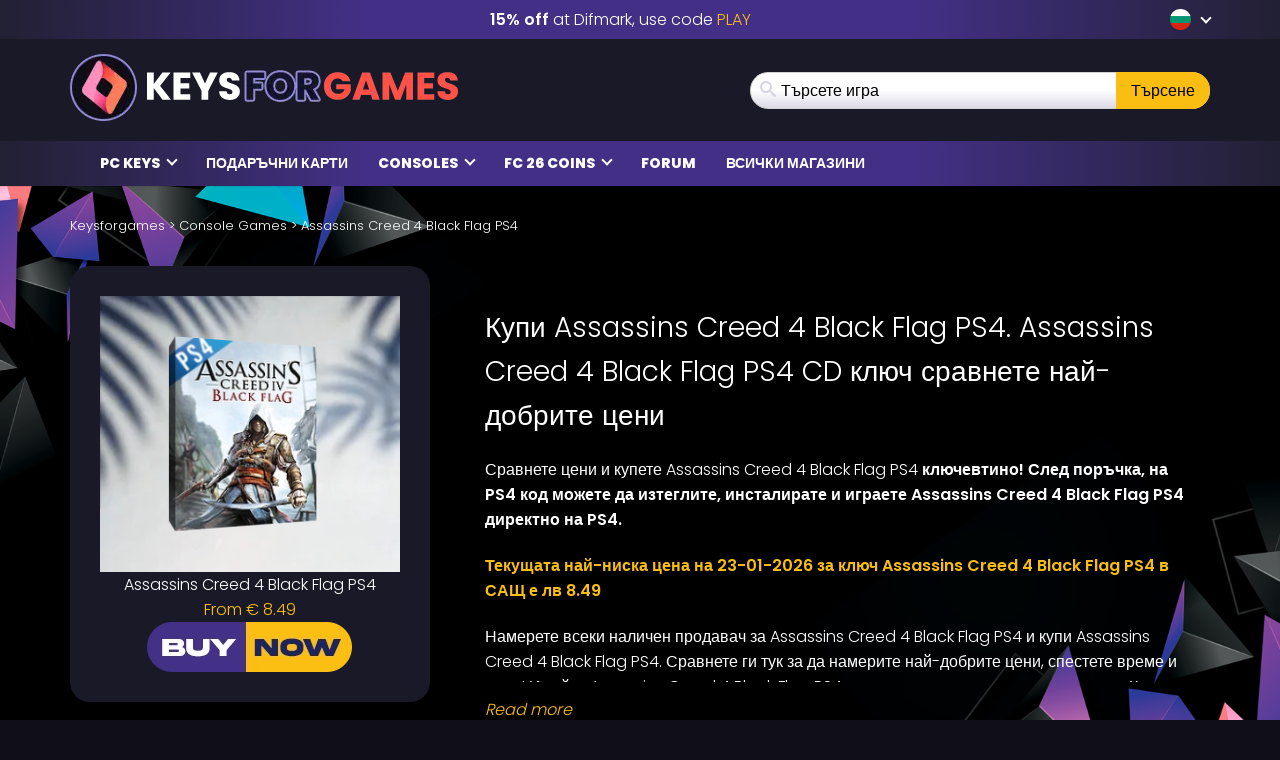

--- FILE ---
content_type: text/html; charset=UTF-8
request_url: https://www.keysforgames.bg/consoles/assassins-creed-4-black-flag-ps4/
body_size: 35878
content:
<!DOCTYPE html>
<html lang="bg" prefix="og: http://ogp.me/ns#">

<head itemscope itemtype="http://schema.org/WebSite">
	<script>
		{
			const e = () => document.querySelectorAll("script[data-type='lazy']").forEach((e => e.src = e.dataset.src)),
				o = () => {
					e()
				};
			["mousemove", "scroll", "touchmove", "touchstart"].forEach((e => window.addEventListener(e, o, {
				passive: !0,
				once: !0
			})))
		}
	</script>

	<meta charset="UTF-8" />
<meta name="viewport" content="width=device-width, initial-scale=1, maximum-scale=2" />
<meta name="mobile-web-app-capable" content="yes">

<link rel="icon" href="https://www.keysforgames.bg/wp-content/uploads/2025/08/cropped-keysforgames-favicon-32x32.png" sizes="32x32" />
<link rel="icon" href="https://www.keysforgames.bg/wp-content/uploads/2025/08/cropped-keysforgames-favicon-192x192.png" sizes="192x192" />
<link rel="apple-touch-icon" href="https://www.keysforgames.bg/wp-content/uploads/2025/08/cropped-keysforgames-favicon-180x180.png" />
<meta name="msapplication-TileImage" content="https://www.keysforgames.bg/wp-content/uploads/2025/08/cropped-keysforgames-favicon-270x270.png" />

<link rel="preload" href="/wp-includes/js/jquery/jquery.min.js" as="script" type="text/javascript">
<link rel="preload" href="https://www.keysforgames.bg/wp-content/themes/mmo/assets/fonts/poppins-v22-latin-300.woff2" as="font" type="font/woff2" crossorigin>
<link rel="preload" href="https://www.keysforgames.bg/wp-content/themes/mmo/assets/fonts/poppins-v22-latin-500.woff2" as="font" type="font/woff2" crossorigin>
<link rel="preload" href="https://www.keysforgames.bg/wp-content/themes/mmo/assets/fonts/poppins-v22-latin-600.woff2" as="font" type="font/woff2" crossorigin>
<link rel="preload" href="https://www.keysforgames.bg/wp-content/themes/mmo/assets/fonts/poppins-v22-latin-800.woff2" as="font" type="font/woff2" crossorigin>
<link rel="preload" href="https://www.keysforgames.bg/wp-content/themes/mmo/assets/fonts/qeoilrbhfeiqor.woff2" as="font" type="font/woff2" crossorigin>
<link rel="preload" href="https://www.keysforgames.bg/wp-content/themes/mmo/assets/fonts/FontAwesome.woff?c9v2yc" as="font" type="font/woff" crossorigin>

<link rel="alternate" hreflang="ar" href="https://www.keysalalaab.com/consoles/assassins-creed-4-black-flag-ps4/" />
<link rel="alternate" hreflang="hi" href="https://www.keysforgames.in/consoles/assassins-creed-4-black-flag-ps4/" />
<link rel="alternate" hreflang="id" href="https://www.keysforgames.id/consoles/assassins-creed-4-black-flag-ps4/" />
<link rel="alternate" hreflang="cs" href="https://www.keysforsteam.cz/consoles/assassins-creed-4-black-flag-ps4/" />
<link rel="alternate" hreflang="da" href="https://www.keysforgames.dk/consoles/assassins-creed-4-black-flag-ps4/" />
<link rel="alternate" hreflang="de" href="https://www.keysforgames.de/consoles/assassins-creed-4-black-flag-ps4/" />
<link rel="alternate" hreflang="de-at" href="https://www.keysforgames.at/consoles/assassins-creed-4-black-flag-ps4/" />
<link rel="alternate" hreflang="ch" href="https://www.keysforgames.ch/consoles/assassins-creed-4-black-flag-ps4/" />
<link rel="alternate" hreflang="et" href="https://www.keysforgames.ee/consoles/assassins-creed-4-black-flag-ps4/" />
<link rel="alternate" hreflang="el" href="https://www.keysforgames.gr/consoles/assassins-creed-4-black-flag-ps4/" />
<link rel="alternate" hreflang="en-au" href="https://www.keysforgames.com.au/consoles/assassins-creed-4-black-flag-ps4/" />
<link rel="alternate" hreflang="en-ca" href="https://www.keysforgames.ca/consoles/assassins-creed-4-black-flag-ps4/" />
<link rel="alternate" hreflang="en-nz" href="https://www.keysforgames.co.nz/consoles/assassins-creed-4-black-flag-ps4/" />
<link rel="alternate" hreflang="en-gb" href="https://www.keysforgames.co.uk/consoles/assassins-creed-4-black-flag-ps4/" />
<link rel="alternate" hreflang="en" href="https://www.cdkeysforgames.com/consoles/assassins-creed-4-black-flag-ps4/" />
<link rel="alternate" hreflang="es" href="https://www.keysforgames.es/consoles/assassins-creed-4-black-flag-ps4/" />
<link rel="alternate" hreflang="es-ar" href="https://www.keysforgames.com.ar/consoles/assassins-creed-4-black-flag-ps4/" />
<link rel="alternate" hreflang="es-cl" href="https://www.keysforgames.cl/consoles/assassins-creed-4-black-flag-ps4/" />
<link rel="alternate" hreflang="es-co" href="https://www.keysforgames.co/consoles/assassins-creed-4-black-flag-ps4/" />
<link rel="alternate" hreflang="es-ec" href="https://www.keysforgames.ec/consoles/assassins-creed-4-black-flag-ps4/" />
<link rel="alternate" hreflang="es-mx" href="https://www.keysforgames.mx/consoles/assassins-creed-4-black-flag-ps4/" />
<link rel="alternate" hreflang="es-pe" href="https://www.keysforgames.pe/consoles/assassins-creed-4-black-flag-ps4/" />
<link rel="alternate" hreflang="fr" href="https://www.keysforgames.fr/consoles/assassins-creed-4-black-flag-ps4/" />
<link rel="alternate" hreflang="hr" href="https://www.keysforgames.hr/consoles/assassins-creed-4-black-flag-ps4/" />
<link rel="alternate" hreflang="ko" href="https://www.keysforgames.kr/consoles/assassins-creed-4-black-flag-ps4/" />
<link rel="alternate" hreflang="it" href="https://www.keysforgames.it/consoles/assassins-creed-4-black-flag-ps4/" />
<link rel="alternate" hreflang="lv" href="https://www.keysforgames.lv/consoles/assassins-creed-4-black-flag-ps4/" />
<link rel="alternate" hreflang="lt" href="https://www.keysforgames.lt/consoles/assassins-creed-4-black-flag-ps4/" />
<link rel="alternate" hreflang="he" href="https://www.keysforgames.co.il/consoles/assassins-creed-4-black-flag-ps4/" />
<link rel="alternate" hreflang="hu" href="https://www.keysforgames.hu/consoles/assassins-creed-4-black-flag-ps4/" />
<link rel="alternate" hreflang="ja" href="https://www.keysforgames.jp/consoles/assassins-creed-4-black-flag-ps4/" />
<link rel="alternate" hreflang="nl" href="https://www.keysforgames.nl/consoles/assassins-creed-4-black-flag-ps4/" />
<link rel="alternate" hreflang="no" href="https://www.keysforgames.no/consoles/assassins-creed-4-black-flag-ps4/" />
<link rel="alternate" hreflang="pl" href="https://www.keysforgames.pl/consoles/assassins-creed-4-black-flag-ps4/" />
<link rel="alternate" hreflang="pt" href="https://www.keysforgames.pt/consoles/assassins-creed-4-black-flag-ps4/" />
<link rel="alternate" hreflang="pt-br" href="https://www.keysforsteam.com.br/consoles/assassins-creed-4-black-flag-ps4/" />
<link rel="alternate" hreflang="ro" href="https://www.keysforgames.ro/consoles/assassins-creed-4-black-flag-ps4/" />
<link rel="alternate" hreflang="fi" href="https://www.keysforgames.fi/consoles/assassins-creed-4-black-flag-ps4/" />
<link rel="alternate" hreflang="sk" href="https://www.keysforgames.sk/consoles/assassins-creed-4-black-flag-ps4/" />
<link rel="alternate" hreflang="si" href="https://www.keysforgames.si/consoles/assassins-creed-4-black-flag-ps4/" />
<link rel="alternate" hreflang="sr" href="https://www.keysforgames.rs/consoles/assassins-creed-4-black-flag-ps4/" />
<link rel="alternate" hreflang="sv" href="https://www.keysforgames.se/consoles/assassins-creed-4-black-flag-ps4/" />
<link rel="alternate" hreflang="tr" href="https://www.keysforgames.com.tr/consoles/assassins-creed-4-black-flag-ps4/" />
<link rel="alternate" hreflang="tw" href="https://www.keysforgames.tw/consoles/assassins-creed-4-black-flag-ps4/" />
<link rel="alternate" hreflang="bg" href="https://www.keysforgames.bg/consoles/assassins-creed-4-black-flag-ps4/" />

<style>
  html{font-family:sans-serif;-ms-text-size-adjust:100%;-webkit-text-size-adjust:100%}body{margin:0}article,aside,details,figcaption,figure,footer,header,hgroup,main,menu,nav,section,summary{display:block}audio,canvas,progress,video{display:inline-block;vertical-align:baseline}audio:not([controls]){display:none;height:0}[hidden],template{display:none}a{background-color:transparent}a:active,a:hover{outline:0}abbr[title]{border-bottom:1px dotted}b,strong{font-weight:600}dfn{font-style:italic}h1{font-size:2em;margin:0 0 0.67em}mark{background:#ff0;color:#000}small{font-size:80%}sub,sup{font-size:75%;line-height:0;position:relative;vertical-align:baseline}sup{top:-0.5em}sub{bottom:-0.25em}img{border:0}svg:not(:root){overflow:hidden}figure{margin:1em 40px}hr{box-sizing:content-box;height:0}pre{overflow:auto}code,kbd,pre,samp{font-family:monospace, monospace;font-size:1em}button,input,optgroup,select,textarea{color:inherit;font:inherit;margin:0}button{overflow:visible}button,select{text-transform:none}button,html input[type="button"],input[type="reset"],input[type="submit"]{-webkit-appearance:button;cursor:pointer}button[disabled],html input[disabled]{cursor:default}button::-moz-focus-inner,input::-moz-focus-inner{border:0;padding:0}input{line-height:normal}input[type="checkbox"],input[type="radio"]{box-sizing:border-box;padding:0}input[type="number"]::-webkit-inner-spin-button,input[type="number"]::-webkit-outer-spin-button{height:auto}input[type="search"]{-webkit-appearance:textfield;box-sizing:content-box}input[type="search"]::-webkit-search-cancel-button,input[type="search"]::-webkit-search-decoration{-webkit-appearance:none}fieldset{border:1px solid #c0c0c0;margin:0 2px;padding:0.35em 0.625em 0.75em}legend{border:0;padding:0}textarea{overflow:auto}optgroup{font-weight:bold}table{border-collapse:collapse;border-spacing:0}td,th{padding:0}@font-face{font-family:'FontAwesome';src:url("/wp-content/themes/mmo/assets/fonts/FontAwesome.woff?c9v2yc") format("woff"),url("/wp-content/themes/mmo/assets/fonts/FontAwesome.svg?c9v2yc#FontAwesome") format("svg");font-weight:normal;font-style:normal;font-display:swap}[class^="fa-"],[class*=" fa-"]{font-family:'FontAwesome' !important;speak:never;font-style:normal;font-weight:normal;font-variant:normal;text-transform:none;line-height:1;-webkit-font-smoothing:antialiased;-moz-osx-font-smoothing:grayscale}.fa-user:before{content:"\e90c"}.fa-angle-double-right:before{content:"\e908"}.fa-whatsapp:before{content:"\e900"}.fa-telegram:before{content:"\e901"}.fa-reddit:before{content:"\e902"}.fa-vk:before{content:"\e903"}.fa-star-half:before{content:"\e904"}.fa-star-half-empty:before{content:"\e905"}.fa-star-half-full:before{content:"\e905"}.fa-star-half-o:before{content:"\e905"}.fa-star-o:before{content:"\e906"}.fa-star:before{content:"\e907"}.fa-caret-up:before{content:"\e909"}.fa-sort-desc:before{content:"\e90a"}.fa-sort-down:before{content:"\e90a"}.fa-bars:before{content:"\e90b"}.fa-navicon:before{content:"\e90b"}.fa-reorder:before{content:"\e90b"}.fa-facebook:before{content:"\e90f"}.fa-facebook-f:before{content:"\e90f"}.fa-envelope:before{content:"\e910"}.fa-x:before{content:"\e911"}.fa-twitter:before{content:"\e911"}.fa-nintendoswitch:before{content:"\e912";color:#e60012}.fa-playstation:before{content:"\e913";color:#003791}.fa-xbox:before{content:"\e914";color:#107c10}.fa-home:before{content:"\e915"}.fa-display:before{content:"\e956"}.fa-search:before{content:"\e986"}.fa-checkmark:before{content:"\ea10"}.fa-share:before{content:"\ea82"}@font-face{font-display:swap;font-family:'Poppins';font-style:normal;font-weight:300;src:local("Poppins Light"),local("Poppins-Light"),url("/wp-content/themes/mmo/assets/fonts/poppins-v22-latin-300.woff2") format("woff2")}@font-face{font-display:swap;font-family:'Poppins';font-style:normal;font-weight:500;src:local("Poppins Medium"),local("Poppins-Medium"),url("/wp-content/themes/mmo/assets/fonts/poppins-v22-latin-500.woff2") format("woff2")}@font-face{font-display:swap;font-family:'Poppins';font-style:normal;font-weight:600;src:local("Poppins SemiBold"),local("Poppins-SemiBold"),url("/wp-content/themes/mmo/assets/fonts/poppins-v22-latin-600.woff2") format("woff2")}@font-face{font-display:swap;font-family:'Poppins';font-style:normal;font-weight:800;src:local("Poppins ExtraBold"),local("Poppins-ExtraBold"),url("/wp-content/themes/mmo/assets/fonts/poppins-v22-latin-800.woff2") format("woff2")}@font-face{font-display:swap;font-family:'HeadingBold';font-style:normal;font-weight:800;src:url("/wp-content/themes/mmo/assets/fonts/qeoilrbhfeiqor.woff2") format("woff2")}*{-webkit-box-sizing:border-box;-moz-box-sizing:border-box;box-sizing:border-box}*:before,*:after{-webkit-box-sizing:border-box;-moz-box-sizing:border-box;box-sizing:border-box}html{font-size:10px;-webkit-tap-highlight-color:transparent}body{font-family:"Poppins",sans-serif;font-size:16px;line-height:1.6;color:#fff;background-color:#100f18;font-weight:300}input,button,select,textarea{font-family:inherit;font-size:inherit;line-height:inherit}a{color:#fabe12;text-decoration:none}a:hover,a:focus{color:#fabe12;text-decoration:underline}a:focus{outline:thin dotted;outline:5px auto -webkit-focus-ring-color;outline-offset:-2px}figure{margin:0}img{vertical-align:middle}.img-responsive{display:block;max-width:100%;height:auto}.img-rounded{border-radius:6px}.img-thumbnail{padding:4px;line-height:1.6;background-color:#100f18;border:1px solid #ddd;border-radius:4px;-webkit-transition:all 0.2s ease-in-out;-o-transition:all 0.2s ease-in-out;transition:all 0.2s ease-in-out;display:inline-block;max-width:100%;height:auto}.img-circle{border-radius:50%}hr{margin-top:25px;margin-bottom:25px;border:0;border-top:1px solid #eee}.sr-only{position:absolute;width:1px;height:1px;margin:-1px;padding:0;overflow:hidden;clip:rect(0, 0, 0, 0);border:0}.sr-only-focusable:active,.sr-only-focusable:focus{position:static;width:auto;height:auto;margin:0;overflow:visible;clip:auto}[role="button"]{cursor:pointer}.container{margin-right:auto;margin-left:auto;padding-left:15px;padding-right:15px}.container:before,.container:after{content:" ";display:table}.container:after{clear:both}@media (min-width: 768px){.container{width:100%}}@media (min-width: 992px){.container{width:100%}}@media (min-width: 1200px){.container{width:1170px}}.container-fluid{margin-right:auto;margin-left:auto;padding-left:15px;padding-right:15px}.container-fluid:before,.container-fluid:after{content:" ";display:table}.container-fluid:after{clear:both}.row{margin-left:-15px;margin-right:-15px}.row:before,.row:after{content:" ";display:table}.row:after{clear:both}.col-xs-1,.col-sm-1,.col-md-1,.col-lg-1,.col-xs-2,.col-sm-2,.col-md-2,.col-lg-2,.col-xs-3,.col-sm-3,.col-md-3,.col-lg-3,.col-xs-4,.col-sm-4,.col-md-4,.col-lg-4,.col-xs-5,.col-sm-5,.col-md-5,.col-lg-5,.col-xs-6,.col-sm-6,.col-md-6,.col-lg-6,.col-xs-7,.col-sm-7,.col-md-7,.col-lg-7,.col-xs-8,.col-sm-8,.col-md-8,.col-lg-8,.col-xs-9,.col-sm-9,.col-md-9,.col-lg-9,.col-xs-10,.col-sm-10,.col-md-10,.col-lg-10,.col-xs-11,.col-sm-11,.col-md-11,.col-lg-11,.col-xs-12,.col-sm-12,.col-md-12,.col-lg-12{position:relative;min-height:1px;padding-left:15px;padding-right:15px}.col-xs-1,.col-xs-2,.col-xs-3,.col-xs-4,.col-xs-5,.col-xs-6,.col-xs-7,.col-xs-8,.col-xs-9,.col-xs-10,.col-xs-11,.col-xs-12{float:left}.col-xs-1{width:8.33333%}.col-xs-2{width:16.66667%}.col-xs-3{width:25%}.col-xs-4{width:33.33333%}.col-xs-5{width:41.66667%}.col-xs-6{width:50%}.col-xs-7{width:58.33333%}.col-xs-8{width:66.66667%}.col-xs-9{width:75%}.col-xs-10{width:83.33333%}.col-xs-11{width:91.66667%}.col-xs-12{width:100%}.col-xs-pull-0{right:auto}.col-xs-pull-1{right:8.33333%}.col-xs-pull-2{right:16.66667%}.col-xs-pull-3{right:25%}.col-xs-pull-4{right:33.33333%}.col-xs-pull-5{right:41.66667%}.col-xs-pull-6{right:50%}.col-xs-pull-7{right:58.33333%}.col-xs-pull-8{right:66.66667%}.col-xs-pull-9{right:75%}.col-xs-pull-10{right:83.33333%}.col-xs-pull-11{right:91.66667%}.col-xs-pull-12{right:100%}.col-xs-push-0{left:auto}.col-xs-push-1{left:8.33333%}.col-xs-push-2{left:16.66667%}.col-xs-push-3{left:25%}.col-xs-push-4{left:33.33333%}.col-xs-push-5{left:41.66667%}.col-xs-push-6{left:50%}.col-xs-push-7{left:58.33333%}.col-xs-push-8{left:66.66667%}.col-xs-push-9{left:75%}.col-xs-push-10{left:83.33333%}.col-xs-push-11{left:91.66667%}.col-xs-push-12{left:100%}.col-xs-offset-0{margin-left:0%}.col-xs-offset-1{margin-left:8.33333%}.col-xs-offset-2{margin-left:16.66667%}.col-xs-offset-3{margin-left:25%}.col-xs-offset-4{margin-left:33.33333%}.col-xs-offset-5{margin-left:41.66667%}.col-xs-offset-6{margin-left:50%}.col-xs-offset-7{margin-left:58.33333%}.col-xs-offset-8{margin-left:66.66667%}.col-xs-offset-9{margin-left:75%}.col-xs-offset-10{margin-left:83.33333%}.col-xs-offset-11{margin-left:91.66667%}.col-xs-offset-12{margin-left:100%}@media (min-width: 768px){.col-sm-1,.col-sm-2,.col-sm-3,.col-sm-4,.col-sm-5,.col-sm-6,.col-sm-7,.col-sm-8,.col-sm-9,.col-sm-10,.col-sm-11,.col-sm-12{float:left}.col-sm-1{width:8.33333%}.col-sm-2{width:16.66667%}.col-sm-3{width:25%}.col-sm-4{width:33.33333%}.col-sm-5{width:41.66667%}.col-sm-6{width:50%}.col-sm-7{width:58.33333%}.col-sm-8{width:66.66667%}.col-sm-9{width:75%}.col-sm-10{width:83.33333%}.col-sm-11{width:91.66667%}.col-sm-12{width:100%}.col-sm-pull-0{right:auto}.col-sm-pull-1{right:8.33333%}.col-sm-pull-2{right:16.66667%}.col-sm-pull-3{right:25%}.col-sm-pull-4{right:33.33333%}.col-sm-pull-5{right:41.66667%}.col-sm-pull-6{right:50%}.col-sm-pull-7{right:58.33333%}.col-sm-pull-8{right:66.66667%}.col-sm-pull-9{right:75%}.col-sm-pull-10{right:83.33333%}.col-sm-pull-11{right:91.66667%}.col-sm-pull-12{right:100%}.col-sm-push-0{left:auto}.col-sm-push-1{left:8.33333%}.col-sm-push-2{left:16.66667%}.col-sm-push-3{left:25%}.col-sm-push-4{left:33.33333%}.col-sm-push-5{left:41.66667%}.col-sm-push-6{left:50%}.col-sm-push-7{left:58.33333%}.col-sm-push-8{left:66.66667%}.col-sm-push-9{left:75%}.col-sm-push-10{left:83.33333%}.col-sm-push-11{left:91.66667%}.col-sm-push-12{left:100%}.col-sm-offset-0{margin-left:0%}.col-sm-offset-1{margin-left:8.33333%}.col-sm-offset-2{margin-left:16.66667%}.col-sm-offset-3{margin-left:25%}.col-sm-offset-4{margin-left:33.33333%}.col-sm-offset-5{margin-left:41.66667%}.col-sm-offset-6{margin-left:50%}.col-sm-offset-7{margin-left:58.33333%}.col-sm-offset-8{margin-left:66.66667%}.col-sm-offset-9{margin-left:75%}.col-sm-offset-10{margin-left:83.33333%}.col-sm-offset-11{margin-left:91.66667%}.col-sm-offset-12{margin-left:100%}}@media (min-width: 992px){.col-md-1,.col-md-2,.col-md-3,.col-md-4,.col-md-5,.col-md-6,.col-md-7,.col-md-8,.col-md-9,.col-md-10,.col-md-11,.col-md-12{float:left}.col-md-1{width:8.33333%}.col-md-2{width:16.66667%}.col-md-3{width:25%}.col-md-4{width:33.33333%}.col-md-5{width:41.66667%}.col-md-6{width:50%}.col-md-7{width:58.33333%}.col-md-8{width:66.66667%}.col-md-9{width:75%}.col-md-10{width:83.33333%}.col-md-11{width:91.66667%}.col-md-12{width:100%}.col-md-pull-0{right:auto}.col-md-pull-1{right:8.33333%}.col-md-pull-2{right:16.66667%}.col-md-pull-3{right:25%}.col-md-pull-4{right:33.33333%}.col-md-pull-5{right:41.66667%}.col-md-pull-6{right:50%}.col-md-pull-7{right:58.33333%}.col-md-pull-8{right:66.66667%}.col-md-pull-9{right:75%}.col-md-pull-10{right:83.33333%}.col-md-pull-11{right:91.66667%}.col-md-pull-12{right:100%}.col-md-push-0{left:auto}.col-md-push-1{left:8.33333%}.col-md-push-2{left:16.66667%}.col-md-push-3{left:25%}.col-md-push-4{left:33.33333%}.col-md-push-5{left:41.66667%}.col-md-push-6{left:50%}.col-md-push-7{left:58.33333%}.col-md-push-8{left:66.66667%}.col-md-push-9{left:75%}.col-md-push-10{left:83.33333%}.col-md-push-11{left:91.66667%}.col-md-push-12{left:100%}.col-md-offset-0{margin-left:0%}.col-md-offset-1{margin-left:8.33333%}.col-md-offset-2{margin-left:16.66667%}.col-md-offset-3{margin-left:25%}.col-md-offset-4{margin-left:33.33333%}.col-md-offset-5{margin-left:41.66667%}.col-md-offset-6{margin-left:50%}.col-md-offset-7{margin-left:58.33333%}.col-md-offset-8{margin-left:66.66667%}.col-md-offset-9{margin-left:75%}.col-md-offset-10{margin-left:83.33333%}.col-md-offset-11{margin-left:91.66667%}.col-md-offset-12{margin-left:100%}}@media (min-width: 1200px){.col-lg-1,.col-lg-2,.col-lg-3,.col-lg-4,.col-lg-5,.col-lg-6,.col-lg-7,.col-lg-8,.col-lg-9,.col-lg-10,.col-lg-11,.col-lg-12{float:left}.col-lg-1{width:8.33333%}.col-lg-2{width:16.66667%}.col-lg-3{width:25%}.col-lg-4{width:33.33333%}.col-lg-5{width:41.66667%}.col-lg-6{width:50%}.col-lg-7{width:58.33333%}.col-lg-8{width:66.66667%}.col-lg-9{width:75%}.col-lg-10{width:83.33333%}.col-lg-11{width:91.66667%}.col-lg-12{width:100%}.col-lg-pull-0{right:auto}.col-lg-pull-1{right:8.33333%}.col-lg-pull-2{right:16.66667%}.col-lg-pull-3{right:25%}.col-lg-pull-4{right:33.33333%}.col-lg-pull-5{right:41.66667%}.col-lg-pull-6{right:50%}.col-lg-pull-7{right:58.33333%}.col-lg-pull-8{right:66.66667%}.col-lg-pull-9{right:75%}.col-lg-pull-10{right:83.33333%}.col-lg-pull-11{right:91.66667%}.col-lg-pull-12{right:100%}.col-lg-push-0{left:auto}.col-lg-push-1{left:8.33333%}.col-lg-push-2{left:16.66667%}.col-lg-push-3{left:25%}.col-lg-push-4{left:33.33333%}.col-lg-push-5{left:41.66667%}.col-lg-push-6{left:50%}.col-lg-push-7{left:58.33333%}.col-lg-push-8{left:66.66667%}.col-lg-push-9{left:75%}.col-lg-push-10{left:83.33333%}.col-lg-push-11{left:91.66667%}.col-lg-push-12{left:100%}.col-lg-offset-0{margin-left:0%}.col-lg-offset-1{margin-left:8.33333%}.col-lg-offset-2{margin-left:16.66667%}.col-lg-offset-3{margin-left:25%}.col-lg-offset-4{margin-left:33.33333%}.col-lg-offset-5{margin-left:41.66667%}.col-lg-offset-6{margin-left:50%}.col-lg-offset-7{margin-left:58.33333%}.col-lg-offset-8{margin-left:66.66667%}.col-lg-offset-9{margin-left:75%}.col-lg-offset-10{margin-left:83.33333%}.col-lg-offset-11{margin-left:91.66667%}.col-lg-offset-12{margin-left:100%}}.navbar{position:relative;min-height:50px;margin-bottom:25px;border:1px solid transparent}.navbar:before,.navbar:after{content:" ";display:table}.navbar:after{clear:both}.navbar-header:before,.navbar-header:after{content:" ";display:table}.navbar-header:after{clear:both}@media (min-width: 768px){.navbar-header{float:left}}.navbar-collapse{overflow-x:visible;padding-right:15px;padding-left:15px;border-top:1px solid transparent;box-shadow:inset 0 1px 0 rgba(255,255,255,0.1);-webkit-overflow-scrolling:touch}.navbar-collapse:before,.navbar-collapse:after{content:" ";display:table}.navbar-collapse:after{clear:both}.navbar-collapse.in{overflow-y:auto}@media (min-width: 768px){.navbar-collapse{width:auto;border-top:0;box-shadow:none}.navbar-collapse.collapse{display:block !important;height:auto !important;padding-bottom:0;overflow:visible !important}.navbar-collapse.in{overflow-y:visible}.navbar-fixed-top .navbar-collapse,.navbar-static-top .navbar-collapse,.navbar-fixed-bottom .navbar-collapse{padding-left:0;padding-right:0}}.navbar-fixed-top .navbar-collapse,.navbar-fixed-bottom .navbar-collapse{max-height:340px}@media (max-device-width: 480px) and (orientation: landscape){.navbar-fixed-top .navbar-collapse,.navbar-fixed-bottom .navbar-collapse{max-height:200px}}.container>.navbar-header,.container>.navbar-collapse,.container-fluid>.navbar-header,.container-fluid>.navbar-collapse{margin-right:-15px;margin-left:-15px}@media (min-width: 768px){.container>.navbar-header,.container>.navbar-collapse,.container-fluid>.navbar-header,.container-fluid>.navbar-collapse{margin-right:0;margin-left:0}}.navbar-static-top{z-index:1000;border-width:0 0 1px}@media (min-width: 768px){.navbar-static-top{border-radius:0}}.navbar-fixed-top,.navbar-fixed-bottom{position:fixed;right:0;left:0;z-index:1030}@media (min-width: 768px){.navbar-fixed-top,.navbar-fixed-bottom{border-radius:0}}.navbar-fixed-top{top:0;border-width:0 0 1px}.navbar-fixed-bottom{bottom:0;margin-bottom:0;border-width:1px 0 0}.navbar-brand{float:left;padding:12.5px 15px;font-size:20px;line-height:25px;height:50px}.navbar-brand:hover,.navbar-brand:focus{text-decoration:none}.navbar-brand>img{display:block}@media (min-width: 768px){.navbar>.container .navbar-brand,.navbar>.container-fluid .navbar-brand{margin-left:-15px}}.navbar-toggle{position:relative;float:right;margin-right:15px;padding:9px 10px;margin-top:8px;margin-bottom:8px;background-color:transparent;background-image:none;border:1px solid transparent;border-radius:4px}.navbar-toggle:focus{outline:0}.navbar-toggle .icon-bar{display:block;width:22px;height:2px;border-radius:1px}.navbar-toggle .icon-bar+.icon-bar{margin-top:4px}@media (min-width: 768px){.navbar-toggle{display:none}}.navbar-nav{margin:6.25px -15px}.navbar-nav>li>a{padding-top:10px;padding-bottom:10px;line-height:25px}@media (max-width: 767px){.navbar-nav .open .dropdown-menu{position:static;float:none;width:auto;margin-top:0;background-color:transparent;border:0;box-shadow:none}.navbar-nav .open .dropdown-menu>li>a,.navbar-nav .open .dropdown-menu .dropdown-header{padding:5px 15px 5px 25px}.navbar-nav .open .dropdown-menu>li>a{line-height:25px}.navbar-nav .open .dropdown-menu>li>a:hover,.navbar-nav .open .dropdown-menu>li>a:focus{background-image:none}}@media (min-width: 768px){.navbar-nav{float:left;margin:0}.navbar-nav>li{float:left}.navbar-nav>li>a{padding-top:12.5px;padding-bottom:12.5px}}.navbar-form{margin-left:-15px;margin-right:-15px;padding:10px 15px;border-top:1px solid transparent;border-bottom:1px solid transparent;-webkit-box-shadow:inset 0 1px 0 rgba(255,255,255,0.1),0 1px 0 rgba(255,255,255,0.1);box-shadow:inset 0 1px 0 rgba(255,255,255,0.1),0 1px 0 rgba(255,255,255,0.1);margin-top:5.5px;margin-bottom:5.5px}@media (max-width: 767px){.navbar-form .form-group{margin-bottom:5px}.navbar-form .form-group:last-child{margin-bottom:0}}@media (min-width: 768px){.navbar-form{width:auto;border:0;margin-left:0;margin-right:0;padding-top:0;padding-bottom:0;-webkit-box-shadow:none;box-shadow:none}}.navbar-nav>li>.dropdown-menu{margin-top:0;border-top-right-radius:0;border-top-left-radius:0}.navbar-fixed-bottom .navbar-nav>li>.dropdown-menu{margin-bottom:0;border-top-right-radius:4px;border-top-left-radius:4px;border-bottom-right-radius:0;border-bottom-left-radius:0}.navbar-btn{margin-top:5.5px;margin-bottom:5.5px}.navbar-btn.btn-sm{margin-top:8.5px;margin-bottom:8.5px}.navbar-btn.btn-xs{margin-top:14px;margin-bottom:14px}.navbar-text{margin-top:12.5px;margin-bottom:12.5px}@media (min-width: 768px){.navbar-text{float:left;margin-left:15px;margin-right:15px}}@media (min-width: 768px){.navbar-left{float:left !important}.navbar-right{float:right !important;margin-right:-15px}.navbar-right ~ .navbar-right{margin-right:0}}.navbar-default{background-color:#f8f8f8;border-color:#e7e7e7}.navbar-default .navbar-brand{color:#777}.navbar-default .navbar-brand:hover,.navbar-default .navbar-brand:focus{color:#5e5e5e;background-color:transparent}.navbar-default .navbar-text{color:#777}.navbar-default .navbar-nav>li>a{color:#777}.navbar-default .navbar-nav>li>a:hover,.navbar-default .navbar-nav>li>a:focus{color:#333;background-color:transparent}.navbar-default .navbar-nav>.active>a,.navbar-default .navbar-nav>.active>a:hover,.navbar-default .navbar-nav>.active>a:focus{color:#555;background-color:#e7e7e7}.navbar-default .navbar-nav>.disabled>a,.navbar-default .navbar-nav>.disabled>a:hover,.navbar-default .navbar-nav>.disabled>a:focus{color:#ccc;background-color:transparent}.navbar-default .navbar-toggle{border-color:#ddd}.navbar-default .navbar-toggle:hover,.navbar-default .navbar-toggle:focus{background-color:#ddd}.navbar-default .navbar-toggle .icon-bar{background-color:#888}.navbar-default .navbar-collapse,.navbar-default .navbar-form{border-color:#e7e7e7}.navbar-default .navbar-nav>.open>a,.navbar-default .navbar-nav>.open>a:hover,.navbar-default .navbar-nav>.open>a:focus{background-color:#e7e7e7;color:#555}@media (max-width: 767px){.navbar-default .navbar-nav .open .dropdown-menu>li>a{color:#777}.navbar-default .navbar-nav .open .dropdown-menu>li>a:hover,.navbar-default .navbar-nav .open .dropdown-menu>li>a:focus{color:#333;background-color:transparent}.navbar-default .navbar-nav .open .dropdown-menu>.active>a,.navbar-default .navbar-nav .open .dropdown-menu>.active>a:hover,.navbar-default .navbar-nav .open .dropdown-menu>.active>a:focus{color:#555;background-color:#e7e7e7}.navbar-default .navbar-nav .open .dropdown-menu>.disabled>a,.navbar-default .navbar-nav .open .dropdown-menu>.disabled>a:hover,.navbar-default .navbar-nav .open .dropdown-menu>.disabled>a:focus{color:#ccc;background-color:transparent}}.navbar-default .navbar-link{color:#777}.navbar-default .navbar-link:hover{color:#333}.navbar-default .btn-link{color:#777}.navbar-default .btn-link:hover,.navbar-default .btn-link:focus{color:#333}.navbar-default .btn-link[disabled]:hover,.navbar-default .btn-link[disabled]:focus,fieldset[disabled] .navbar-default .btn-link:hover,fieldset[disabled] .navbar-default .btn-link:focus{color:#ccc}.navbar-inverse{background-color:#222;border-color:#090909}.navbar-inverse .navbar-brand{color:#9d9d9d}.navbar-inverse .navbar-brand:hover,.navbar-inverse .navbar-brand:focus{color:#fff;background-color:transparent}.navbar-inverse .navbar-text{color:#9d9d9d}.navbar-inverse .navbar-nav>li>a{color:#9d9d9d}.navbar-inverse .navbar-nav>li>a:hover,.navbar-inverse .navbar-nav>li>a:focus{color:#fff;background-color:transparent}.navbar-inverse .navbar-nav>.active>a,.navbar-inverse .navbar-nav>.active>a:hover,.navbar-inverse .navbar-nav>.active>a:focus{color:#fff;background-color:#090909}.navbar-inverse .navbar-nav>.disabled>a,.navbar-inverse .navbar-nav>.disabled>a:hover,.navbar-inverse .navbar-nav>.disabled>a:focus{color:#444;background-color:transparent}.navbar-inverse .navbar-toggle{border-color:#333}.navbar-inverse .navbar-toggle:hover,.navbar-inverse .navbar-toggle:focus{background-color:#333}.navbar-inverse .navbar-toggle .icon-bar{background-color:#fff}.navbar-inverse .navbar-collapse,.navbar-inverse .navbar-form{border-color:#101010}.navbar-inverse .navbar-nav>.open>a,.navbar-inverse .navbar-nav>.open>a:hover,.navbar-inverse .navbar-nav>.open>a:focus{background-color:#090909;color:#fff}@media (max-width: 767px){.navbar-inverse .navbar-nav .open .dropdown-menu>.dropdown-header{border-color:#090909}.navbar-inverse .navbar-nav .open .dropdown-menu .divider{background-color:#090909}.navbar-inverse .navbar-nav .open .dropdown-menu>li>a{color:#9d9d9d}.navbar-inverse .navbar-nav .open .dropdown-menu>li>a:hover,.navbar-inverse .navbar-nav .open .dropdown-menu>li>a:focus{color:#fff;background-color:transparent}.navbar-inverse .navbar-nav .open .dropdown-menu>.active>a,.navbar-inverse .navbar-nav .open .dropdown-menu>.active>a:hover,.navbar-inverse .navbar-nav .open .dropdown-menu>.active>a:focus{color:#fff;background-color:#090909}.navbar-inverse .navbar-nav .open .dropdown-menu>.disabled>a,.navbar-inverse .navbar-nav .open .dropdown-menu>.disabled>a:hover,.navbar-inverse .navbar-nav .open .dropdown-menu>.disabled>a:focus{color:#444;background-color:transparent}}.navbar-inverse .navbar-link{color:#9d9d9d}.navbar-inverse .navbar-link:hover{color:#fff}.navbar-inverse .btn-link{color:#9d9d9d}.navbar-inverse .btn-link:hover,.navbar-inverse .btn-link:focus{color:#fff}.navbar-inverse .btn-link[disabled]:hover,.navbar-inverse .btn-link[disabled]:focus,fieldset[disabled] .navbar-inverse .btn-link:hover,fieldset[disabled] .navbar-inverse .btn-link:focus{color:#444}@media (max-width: 768px){.search-form{display:none}}.search-form.show{display:block;margin-top:20px}@media (min-width: 991px){.search-container{max-width:50%;width:460px}}.search-group{position:relative}.search-group i{position:absolute;left:10px;top:50%;margin-top:-9px;color:#d8d4e5}.search-group .search-field{background:#fff;background:linear-gradient(180deg, #ffffff 50%,#dbdae6 100%);width:100%;padding:5px 90px 5px 30px;border:1px solid #d4d2d2;border-radius:20px;color:#000}.search-group .search-field::placeholder{color:#000}.search-group .search-submit{color:#000000;background:#fabe12;border:0;position:absolute;top:0;right:0;padding:6px 15px;cursor:pointer;border-top-right-radius:20px;border-bottom-right-radius:20px}.search-group label{display:block;font-weight:normal;margin:0}.search-mobile{margin:0 15px 0;padding:0;line-height:50px;color:#ffffff;position:relative;float:left;background-color:transparent;background-image:none;border:1px solid transparent;border-radius:4px}.flag-icon:before{background-size:cover;background-position:50%;background-repeat:no-repeat;position:relative;display:inline-block;width:1.33333333em;height:1.33333333em;line-height:1.33333333em;margin-right:5px;border-radius:100%}.flag-icon:before{content:"\00a0"}.flag-icon-globe:before{background-image:url(/wp-content/themes/mmo/assets/img/flags/4x3/globe.svg)}.flag-icon-ch:before{background-image:url(/wp-content/themes/mmo/assets/img/flags/4x3/che.svg)}.flag-icon-co:before{background-image:url(/wp-content/themes/mmo/assets/img/flags/4x3/col.svg)}.flag-icon-pe:before{background-image:url(/wp-content/themes/mmo/assets/img/flags/4x3/per.svg)}.flag-icon-ec:before{background-image:url(/wp-content/themes/mmo/assets/img/flags/4x3/ecu.svg)}.flag-icon-kr:before{background-image:url(/wp-content/themes/mmo/assets/img/flags/4x3/kor.svg)}.flag-icon-com-ar:before{background-image:url(/wp-content/themes/mmo/assets/img/flags/4x3/arg.svg)}.flag-icon-com-br:before{background-image:url(/wp-content/themes/mmo/assets/img/flags/4x3/bra.svg)}.flag-icon-jp:before{background-image:url(/wp-content/themes/mmo/assets/img/flags/4x3/jpn.svg)}.flag-icon-tr:before{background-image:url(/wp-content/themes/mmo/assets/img/flags/4x3/tur.svg)}.flag-icon-ar:before{background-image:url(/wp-content/themes/mmo/assets/img/flags/4x3/ar.svg)}.flag-icon-he:before{background-image:url(/wp-content/themes/mmo/assets/img/flags/4x3/he.svg)}.flag-icon-hu:before{background-image:url(/wp-content/themes/mmo/assets/img/flags/4x3/hun.svg)}.flag-icon-ro:before{background-image:url(/wp-content/themes/mmo/assets/img/flags/4x3/rou.svg)}.flag-icon-gr:before{background-image:url(/wp-content/themes/mmo/assets/img/flags/4x3/grc.svg)}.flag-icon-cz:before{background-image:url(/wp-content/themes/mmo/assets/img/flags/4x3/cze.svg)}.flag-icon-de:before{background-image:url(/wp-content/themes/mmo/assets/img/flags/4x3/de.svg)}.flag-icon-pl:before{background-image:url(/wp-content/themes/mmo/assets/img/flags/4x3/pol.svg)}.flag-icon-fi:before{background-image:url(/wp-content/themes/mmo/assets/img/flags/4x3/fin.svg)}.flag-icon-dk:before{background-image:url(/wp-content/themes/mmo/assets/img/flags/4x3/dnk.svg)}.flag-icon-sv:before{background-image:url(/wp-content/themes/mmo/assets/img/flags/4x3/swe.svg)}.flag-icon-no:before{background-image:url(/wp-content/themes/mmo/assets/img/flags/4x3/nor.svg)}.flag-icon-gb:before{background-image:url(/wp-content/themes/mmo/assets/img/flags/4x3/gb.svg)}.flag-icon-es:before{background-image:url(/wp-content/themes/mmo/assets/img/flags/4x3/es.svg)}.flag-icon-fr:before{background-image:url(/wp-content/themes/mmo/assets/img/flags/4x3/fr.svg)}.flag-icon-co-uk:before{background-image:url(/wp-content/themes/mmo/assets/img/flags/4x3/gb.svg)}.flag-icon-uk:before{background-image:url(/wp-content/themes/mmo/assets/img/flags/4x3/gb.svg)}.flag-icon-com-au:before{background-image:url(/wp-content/themes/mmo/assets/img/flags/4x3/aus.svg)}.flag-icon-nz:before{background-image:url(/wp-content/themes/mmo/assets/img/flags/4x3/nzl.svg)}.flag-icon-ie:before{background-image:url(/wp-content/themes/mmo/assets/img/flags/4x3/irl.svg)}.flag-icon-ca:before{background-image:url(/wp-content/themes/mmo/assets/img/flags/4x3/can.svg)}.flag-icon-at:before{background-image:url(/wp-content/themes/mmo/assets/img/flags/4x3/aut.svg)}.flag-icon-mx:before{background-image:url(/wp-content/themes/mmo/assets/img/flags/4x3/mex.svg)}.flag-icon-rs:before{background-image:url(/wp-content/themes/mmo/assets/img/flags/4x3/srb.svg)}.flag-icon-si:before{background-image:url(/wp-content/themes/mmo/assets/img/flags/4x3/svn.svg)}.flag-icon-sk:before{background-image:url(/wp-content/themes/mmo/assets/img/flags/4x3/svk.svg)}.flag-icon-cl:before{background-image:url(/wp-content/themes/mmo/assets/img/flags/4x3/chl.svg)}.flag-icon-lt:before{background-image:url(/wp-content/themes/mmo/assets/img/flags/4x3/ltu.svg)}.flag-icon-lv:before{background-image:url(/wp-content/themes/mmo/assets/img/flags/4x3/lva.svg)}.flag-icon-id:before{background-image:url(/wp-content/themes/mmo/assets/img/flags/4x3/idn.svg)}.flag-icon-in:before{background-image:url(/wp-content/themes/mmo/assets/img/flags/4x3/ind.svg)}.flag-icon-com:before{background-image:url(/wp-content/themes/mmo/assets/img/flags/4x3/usa.svg)}.flag-icon-nl:before{background-image:url(/wp-content/themes/mmo/assets/img/flags/4x3/nl.svg)}.flag-icon-it:before{background-image:url(/wp-content/themes/mmo/assets/img/flags/4x3/it.svg)}.flag-icon-pt:before{background-image:url(/wp-content/themes/mmo/assets/img/flags/4x3/pt.svg)}.flag-icon-tw:before{background-image:url(/wp-content/themes/mmo/assets/img/flags/4x3/twn.svg)}.flag-icon-my:before{background-image:url(/wp-content/themes/mmo/assets/img/flags/4x3/mys.svg)}.flag-icon-bg:before{background-image:url(/wp-content/themes/mmo/assets/img/flags/4x3/bgr.svg)}.flag-icon-ee:before{background-image:url(/wp-content/themes/mmo/assets/img/flags/4x3/est.svg)}.flag-icon-vn:before{background-image:url(/wp-content/themes/mmo/assets/img/flags/4x3/vnm.svg)}.flag-icon-hr:before{background-image:url(/wp-content/themes/mmo/assets/img/flags/4x3/hrv.svg)}.flag-icon-option{background-repeat:no-repeat;background-position:bottom left;padding-left:30px}.flag-icon-option-globe{background-image:url(/wp-content/themes/mmo/assets/img/flags/4x3/globe.svg)}.flag-icon-option-ch{background-image:url(/wp-content/themes/mmo/assets/img/flags/4x3/che.svg)}.flag-icon-option-co{background-image:url(/wp-content/themes/mmo/assets/img/flags/4x3/col.svg)}.flag-icon-option-pe{background-image:url(/wp-content/themes/mmo/assets/img/flags/4x3/per.svg)}.flag-icon-option-ec{background-image:url(/wp-content/themes/mmo/assets/img/flags/4x3/ecu.svg)}.flag-icon-option-kr{background-image:url(/wp-content/themes/mmo/assets/img/flags/4x3/kor.svg)}.flag-icon-option-com-ar{background-image:url(/wp-content/themes/mmo/assets/img/flags/4x3/arg.svg)}.flag-icon-option-com-br{background-image:url(/wp-content/themes/mmo/assets/img/flags/4x3/bra.svg)}.flag-icon-option-jp{background-image:url(/wp-content/themes/mmo/assets/img/flags/4x3/jpn.svg)}.flag-icon-option-tr{background-image:url(/wp-content/themes/mmo/assets/img/flags/4x3/tur.svg)}.flag-icon-option-ar{background-image:url(/wp-content/themes/mmo/assets/img/flags/4x3/ar.svg)}.flag-icon-option-he{background-image:url(/wp-content/themes/mmo/assets/img/flags/4x3/he.svg)}.flag-icon-option-hu{background-image:url(/wp-content/themes/mmo/assets/img/flags/4x3/hun.svg)}.flag-icon-option-ro{background-image:url(/wp-content/themes/mmo/assets/img/flags/4x3/rou.svg)}.flag-icon-option-gr{background-image:url(/wp-content/themes/mmo/assets/img/flags/4x3/grc.svg)}.flag-icon-option-cz{background-image:url(/wp-content/themes/mmo/assets/img/flags/4x3/cze.svg)}.flag-icon-option-de{background-image:url(/wp-content/themes/mmo/assets/img/flags/4x3/de.svg)}.flag-icon-option-pl{background-image:url(/wp-content/themes/mmo/assets/img/flags/4x3/pol.svg)}.flag-icon-option-fi{background-image:url(/wp-content/themes/mmo/assets/img/flags/4x3/fin.svg)}.flag-icon-option-dk{background-image:url(/wp-content/themes/mmo/assets/img/flags/4x3/dnk.svg)}.flag-icon-option-sv{background-image:url(/wp-content/themes/mmo/assets/img/flags/4x3/swe.svg)}.flag-icon-option-no{background-image:url(/wp-content/themes/mmo/assets/img/flags/4x3/nor.svg)}.flag-icon-option-gb{background-image:url(/wp-content/themes/mmo/assets/img/flags/4x3/gb.svg)}.flag-icon-option-es{background-image:url(/wp-content/themes/mmo/assets/img/flags/4x3/es.svg)}.flag-icon-option-fr{background-image:url(/wp-content/themes/mmo/assets/img/flags/4x3/fr.svg)}.flag-icon-option-co-uk{background-image:url(/wp-content/themes/mmo/assets/img/flags/4x3/gb.svg)}.flag-icon-option-uk{background-image:url(/wp-content/themes/mmo/assets/img/flags/4x3/gb.svg)}.flag-icon-option-com-au{background-image:url(/wp-content/themes/mmo/assets/img/flags/4x3/aus.svg)}.flag-icon-option-nz{background-image:url(/wp-content/themes/mmo/assets/img/flags/4x3/nzl.svg)}.flag-icon-option-ie{background-image:url(/wp-content/themes/mmo/assets/img/flags/4x3/irl.svg)}.flag-icon-option-ca{background-image:url(/wp-content/themes/mmo/assets/img/flags/4x3/can.svg)}.flag-icon-option-at{background-image:url(/wp-content/themes/mmo/assets/img/flags/4x3/aut.svg)}.flag-icon-option-mx{background-image:url(/wp-content/themes/mmo/assets/img/flags/4x3/mex.svg)}.flag-icon-option-rs{background-image:url(/wp-content/themes/mmo/assets/img/flags/4x3/srb.svg)}.flag-icon-option-si{background-image:url(/wp-content/themes/mmo/assets/img/flags/4x3/svn.svg)}.flag-icon-option-sk{background-image:url(/wp-content/themes/mmo/assets/img/flags/4x3/svk.svg)}.flag-icon-option-cl{background-image:url(/wp-content/themes/mmo/assets/img/flags/4x3/chl.svg)}.flag-icon-option-lt{background-image:url(/wp-content/themes/mmo/assets/img/flags/4x3/ltu.svg)}.flag-icon-option-lv{background-image:url(/wp-content/themes/mmo/assets/img/flags/4x3/lva.svg)}.flag-icon-option-id{background-image:url(/wp-content/themes/mmo/assets/img/flags/4x3/idn.svg)}.flag-icon-option-in{background-image:url(/wp-content/themes/mmo/assets/img/flags/4x3/ind.svg)}.flag-icon-option-com{background-image:url(/wp-content/themes/mmo/assets/img/flags/4x3/usa.svg)}.flag-icon-option-nl{background-image:url(/wp-content/themes/mmo/assets/img/flags/4x3/nl.svg)}.flag-icon-option-it{background-image:url(/wp-content/themes/mmo/assets/img/flags/4x3/it.svg)}.flag-icon-option-pt{background-image:url(/wp-content/themes/mmo/assets/img/flags/4x3/pt.svg)}.flag-icon-option-tw{background-image:url(/wp-content/themes/mmo/assets/img/flags/4x3/twn.svg)}.flag-icon-option-my{background-image:url(/wp-content/themes/mmo/assets/img/flags/4x3/mys.svg)}.flag-icon-option-bg{background-image:url(/wp-content/themes/mmo/assets/img/flags/4x3/bgr.svg)}.flag-icon-option-ee{background-image:url(/wp-content/themes/mmo/assets/img/flags/4x3/est.svg)}.flag-icon-option-vn{background-image:url(/wp-content/themes/mmo/assets/img/flags/4x3/vnm.svg)}.flag-icon-option-hr{background-image:url(/wp-content/themes/mmo/assets/img/flags/4x3/hrv.svg)}.carousel{position:relative}.carousel-inner{position:relative;width:100%;overflow:hidden}.carousel-inner>.carousel-item{position:relative;display:none;animation:0.6s ease-in-out}.carousel-inner>.active,.carousel-inner>.next{display:flex}.carousel-inner>.next{position:absolute;top:0;width:100%}.carousel-inner>.to-left{animation-name:left}.carousel-inner>.from-right{animation-name:right}.carousel-inner>.to-right{animation-name:right;animation-direction:reverse}.carousel-inner>.from-left{animation-name:left;animation-direction:reverse}.carousel-control{position:absolute;top:0;bottom:0;left:0;width:15%;cursor:pointer}.carousel-control-prev,.carousel-control-next{position:absolute;top:50%;margin-top:-20px;z-index:1;display:-ms-flexbox;display:flex;-ms-flex-align:center;align-items:center;-ms-flex-pack:center;justify-content:center;text-align:center;transition:opacity 0.15s ease;width:40px;height:40px;background:#433086;border-radius:100%;box-shadow:0px 0px 2px 0px #000000}.carousel-control-prev{left:-15px}.carousel-control-next{right:-15px}.carousel-control-prev-icon,.carousel-control-next-icon{display:inline-block;width:10px;height:10px;background:no-repeat 50% / 100% 100%}.carousel-control-prev-icon{background-image:url("data:image/svg+xml,%3csvg xmlns='http://www.w3.org/2000/svg' fill='%23787878' width='8' height='8' viewBox='0 0 8 8'%3e%3cpath d='M5.25 0l-4 4 4 4 1.5-1.5L4.25 4l2.5-2.5L5.25 0z'/%3e%3c/svg%3e")}.carousel-control-next-icon{background-image:url("data:image/svg+xml,%3csvg xmlns='http://www.w3.org/2000/svg' fill='%23787878' width='8' height='8' viewBox='0 0 8 8'%3e%3cpath d='M2.75 0l-1.5 1.5L3.75 4l-2.5 2.5L2.75 8l4-4-4-4z'/%3e%3c/svg%3e")}@keyframes left{from{left:0}to{left:-100%}}@keyframes right{from{left:100%}to{left:0}}.popular-games .flex-row{gap:10px;align-items:stretch;justify-content:center}@media (max-width: 768px){.popular-games .flex-row{display:grid;grid-template-columns:repeat(2, 1fr)}}.popular-games .popular-games-item{width:20%}@media (max-width: 768px){.popular-games .popular-games-item{width:100%}.popular-games .popular-games-item:nth-child(5){display:none}}.popular-games-item{display:flex;gap:20px;background:#1a1927;border-radius:20px;flex-direction:column;padding:15px;text-align:center;align-items:center;position:relative;max-width:206px}.popular-games-item:hover{background:#252337}.popular-games-item img{border-radius:20px;width:100%;object-fit:cover;object-position:top;aspect-ratio:1 / 1}.popular-games-item-title{color:#fff}.top-games-sale{color:#5c5b71;text-decoration:line-through;margin-right:3px}.popular-games-item div{margin-top:auto}header{z-index:1;position:relative}.topbar{background:#433086;background:radial-gradient(circle, #433086 43%,#222033 100%)}.topbar .topbar-coupon{color:#fff}.topbar .topbar-coupon a{color:#fff}@media (max-width: 768px){.topbar .topbar-coupon{font-size:12px}}.topbar span{color:#fabe12}.topbar .flex-row{justify-content:center}.topbar .flex-row>div{margin-left:auto}@media (min-width: 768px){.topbar .flex-row>div:last-child{display:flex;align-items:center;gap:10px}}.topbar .filter-currency{background:transparent}@media (max-width: 768px){.topbar .filter-currency{display:none}}.topbar .filter-currency select{background:transparent;color:#fff;border:0;cursor:pointer}#header{z-index:10000}.logobar{background:#1a1927;padding:20px 0}.logobar .flex-row{justify-content:space-between}@media (max-width: 768px){.logobar .flex-row{display:block}}.logobar .logo{margin-top:-5px;display:block;text-align:center}.logobar .logo img{display:block;margin:0 auto}.menubar{background:#433086;background:radial-gradient(circle, #433086 43%,#222033 100%)}.menubar .caret{display:inline-block;margin-left:5px;vertical-align:middle;border-right:2px solid #ffffff;border-bottom:2px solid #ffffff;width:8px;height:8px;top:calc(50% - 2px);transform:translateY(-50%) rotate(45deg)}.menubar .nav{margin:0;position:relative;padding:0;list-style:none}@media (max-width: 991px){.menubar .nav li{font-size:11px}}@media (min-width: 991px){.menubar .nav li{font-size:14px}}.menubar .nav li a{padding:10px 15px;color:#ffffff;font-weight:bold;text-transform:uppercase}@media (min-width: 768px) and (max-width: 991px){.menubar .nav li a{padding:10px}}@media (max-width: 768px){.menubar .nav li a{padding:7px 0;display:block}}.menubar .nav li.menu-item-home a:before{font-family:FontAwesome;content:"\f015";line-height:21px}.menubar .nav .dropdown-menu>.active>a,.menubar .nav .dropdown-menu>.active>a:hover,.menubar .nav .dropdown-menu>.active>a:focus{background-color:transparent}.menubar .nav>li>.dropdown-menu .dropdown-header>ul.dropdown-menu a{background-color:transparent !important}.menubar .nav .open>a,.menubar .nav .open>a:hover,.menubar .nav .open>a:focus,.menubar .nav>li>a:hover,.menubar .nav>li>a:focus{color:#ffffff;background:transparent}.menubar .navbar-toggle{padding:0;line-height:40px;color:#ffffff;margin:8px 15px}.menubar .navbar-toggle.search-toggle svg{display:inline-block;height:1em;fill:white;vertical-align:middle}.menubar .navbar-toggle.menu-toggle span{position:relative;padding-left:1.25em}.menubar .navbar-toggle.menu-toggle span:before{content:"";position:absolute;left:0;top:5px;width:1em;height:0.15em;background:white;box-shadow:0 0.25em 0 0 white, 0 0.5em 0 0 white}@media (min-width: 768px) and (max-width: 992px){.menubar .logo img{margin-left:auto;margin-right:auto}}@media (min-width: 768px){.menubar .nav .open .dropdown-menu{display:block}.menubar .nav .dropdown-menu{position:absolute;top:100%;left:0;z-index:1000;display:none;min-width:160px;padding:0;list-style:none;background-color:#1a1927}.menubar .nav .dropdown-menu>li:hover{background:#fabe12}.menubar .nav .dropdown-menu>li:hover>a{color:#000}.menubar .nav .dropdown-menu>li a{display:block}.menubar .nav>li{float:left;padding:10px 0;position:relative}.menubar .nav>li:hover{background:#fabe12}.menubar .nav>li:hover>a{color:#000}.menubar .nav>li:hover .dropdown-menu{display:block}}@media (max-width: 768px){.menubar{max-height:none;height:auto}.menubar .logo>img{height:auto}.menubar .nav{float:none}.navbar-nav .open-submenu .dropdown-menu{display:block !important;padding:0 0 0 15px;list-style:none}.navbar-nav .open-submenu .dropdown-menu .dropdown-header{padding:0 15px 0 25px;font-size:0}.navbar-nav .dropdown-menu{position:static;float:none;width:auto;background-color:transparent;border:0;box-shadow:none;display:none}.navbar-nav .dropdown-menu li{padding:5px 0}}.menubar .nav .open a:hover{color:#ffffff}.collapse{display:none}.collapse.in{display:block}.menu-social{float:left;padding-top:3px}.menu-social a{display:inline-block;width:30px;height:30px;line-height:34px;text-align:center;color:#ffffff;font-size:18px;background:#f1efef;border-radius:100%}.menu-social a.facebook{background:#4a6ea9}.menu-social a.twitter{background:#32def4}@media (min-width: 768px){.menubar .nav>li.split-menu{position:static}.menubar .nav>li.split-menu:hover .dropdown-menu{display:grid;grid-template-columns:repeat(3, 1fr);grid-auto-flow:column;grid-template-rows:repeat(15, 1fr)}}.language-menu{float:right;list-style:none;margin:0;padding:0;direction:ltr}.language-menu>li{position:relative;width:40px;display:block;padding:7px 0}.language-menu>li .menu-caret{content:'';position:absolute;border-right:2px solid #ffffff;border-bottom:2px solid #ffffff;width:8px;height:8px;top:calc(50% - 2px);right:0;transform:translateY(-50%) rotate(45deg)}.language-menu>li:hover .dropdown-menu{display:grid}.language-menu>li .dropdown-menu{position:absolute;top:100%;z-index:1000;display:none;white-space:nowrap;padding:0 10px 0 5px;list-style:none;background:#000000;right:-15px;columns:3;grid-template-rows:repeat(16, 1fr);grid-column-gap:0px;grid-row-gap:0px;grid-auto-flow:column;border-radius:10px}@media (max-width: 991px){.language-menu>li .dropdown-menu{grid-template-rows:repeat(23, 1fr)}}.language-menu>li .dropdown-menu a{margin:2px 10px 2px 0;font-size:14px}@media (max-width: 991px){.language-menu>li .dropdown-menu a{margin:2px 0px 2px 0;font-size:12px}}@property --_l{syntax:"<length>";initial-value:0px;inherits:true}@property --_r{syntax:"<length>";initial-value:0px;inherits:true}.bg-header .game-image{background:#1a1927;border-radius:20px;display:flex;flex-direction:column;flex-wrap:nowrap;align-content:center;justify-content:center;align-items:center;color:#ffffff;padding:30px;gap:20px}.bg-header .game-image div{display:flex;flex-direction:column;align-items:center;text-align:center}.bg-header .game-image .seller-currency{color:#fabe12}.bg-header .game-image img{transition:transform .3s, box-shadow .3s;border-radius:20px}.bg-header .game-image:hover img{transform:translateY(-5px);box-shadow:0 5px 0 #000}.bg-header .game-image:hover .game-image__depth img{--a:0}.bg-header .game-image .game-image__depth{background:url("/wp-content/themes/mmo/assets/img/redesign/game-image-bg.webp");width:100%;padding:40px 0;background-size:cover}.bg-header .game-image .game-image__depth img{--d:6px;--a:18deg;--x:10px;max-width:80%;padding-block:var(--d);transform:perspective(400px) rotateY(calc(var(--_i,1)*var(--a)));outline:6px solid #0008;outline-offset:calc(-1*var(--d));--_d:calc(100% - var(--d));--_l:0px;--_r:0px;clip-path:polygon(var(--_l) calc(var(--_d) - var(--x)), var(--_l) calc(var(--d)  + var(--x)), var(--d) var(--d), var(--_d) var(--d), calc(var(--_d) + var(--_r)) calc(var(--d)  + var(--x)), calc(var(--_d) + var(--_r)) calc(var(--_d) - var(--x)), var(--_d) var(--_d), var(--d) var(--_d));transition:transform .3s,--_r .15s,--_l .15s .15s;transition-timing-function:linear}.breadcrumbs{font-size:13px;margin:0 auto 30px;color:#ffffff}.breadcrumbs a{color:#ffffff}.main-content{margin-top:30px}.bg-header{z-index:1;position:relative;padding:15px 0;background:url(""),#000;background:url(/wp-content/themes/mmo/assets/img/redesign/bg-banner-top-left.webp) top left no-repeat,url(/wp-content/themes/mmo/assets/img/redesign/bg-banner-bottom-right.webp) bottom right no-repeat,#000;background-size:50%}.bg-header .row{position:relative}.bg-header .gamecard-sidebar{position:absolute;display:flex;flex-direction:column;flex-wrap:nowrap;gap:5px;align-items:center;right:0;margin-right:calc((100vw - 1170px) / -3);max-width:calc((100vw - 1170px) / 2)}@media (max-width: 1450px){.bg-header .gamecard-sidebar{margin-right:calc((100vw - 1170px) / -3);max-width:calc((100vw - 1170px) / 2)}}@media (max-width: 1300px){.bg-header .gamecard-sidebar{display:none}}.bg-header .gamecard-sidebar .gamecard-sidebar__title{text-align:center;color:#fff;font-size:12px;letter-spacing:3px;text-transform:uppercase;max-width:180px}.bg-header .bg-header-home{padding:30px 15px;color:#ffffff;text-align:center}.bg-header .bg-header-title{display:block;font-size:30px;font-weight:bold;color:#ffffff}@media (min-width: 768px){.bg-header .bg-header-home{padding:75px 0;min-height:500px;max-width:535px}.bg-header .bg-header-title{margin-bottom:35px}}.bg-header.bg-header-page{padding:30px 0;color:#ffffff}.header-content-wrapper{color:#fff}.header-content-wrapper h4{color:#fabe12;text-align:left !important}.page-title-wrapper.has-logo{line-height:40px;display:flex;justify-content:space-between;align-items:center}.page-title-wrapper.has-logo span{text-overflow:ellipsis;white-space:nowrap;overflow:hidden}@media (min-width: 768px){.page-title-wrapper.has-logo img{float:right;margin-left:15px}}@media (min-width: 768px){.no-margin-left{margin-left:-15px}.no-margin-right{margin-right:-15px}.content-game{padding:40px}}.white-bg{margin-bottom:30px;padding:15px}@media (min-width: 768px){.white-bg{margin-bottom:45px}}.white-bg.no-margin-bottom{margin-bottom:0}.white-bg .entry-title,.white-bg+h2,.white-bg .white-bg-header-title{display:block;background:#000000;color:#ffffff;font-size:18px;font-weight:bold;text-transform:uppercase;padding:15px;margin:-15px -15px 15px}.white-bg.score p:last-of-type{margin-bottom:0}.social-share{text-align:right;float:right;color:#ffffff;margin-top:10px}.social-share button{cursor:pointer;background:transparent;border:1px solid #352b64;width:33px;height:33px;transform:scaleX(-1);color:white}.social-share button:hover{color:#352b64;background:white}.social-share .social-share-icons{display:block}.social-share .social-share-icons.closed{display:none}.social-share a{display:inline-block;width:30px;height:30px;line-height:30px;text-align:center;color:#ffffff;border-radius:5px;font-size:15px;background:#f1efef}.social-share a.share-facebook{background:#4a6ea9}.social-share a.share-x{background:#000000}.social-share a.share-reddit{background:#FF4500}.social-share a.share-whatsapp{background:#25D366}.social-share a.share-vk{background:#0077FF}.social-share a.share-telegram{background:#24A1DE}.social-share a.share-bluesky{background:#0886fe}.social-share a svg{height:15px;vertical-align:middle;fill:white}.more{overflow:hidden;position:relative}.more:not(.close){height:auto}.more.close{height:225px}.more.close:after{content:'';position:absolute;height:20px;bottom:0;left:0;right:0}.more p[style="text-align: center;"]{margin-top:15px}.readmore{border:0;color:#fabe12;background:transparent;width:100%;text-align:left;padding:0;font-style:italic;margin:15px 0;cursor:pointer}.readmore:before{content:'Read more'}.readmore.open:before{content:'Read less'}.readmore.no:before{content:'Les mer'}.readmore.dk:before{content:'Laes mere'}.readmore.sv:before,.readmore.se:before{content:'Las mer'}.readmore.fi:before{content:'Lue lisaa'}.readmore.com:before,.readmore.co-uk:before,.readmore.com-au:before,.readmore.ca:before,.readmore.nz:before,.readmore.ie:before,.readmore.he:before{content:'Read more'}.readmore.ar:before{content:"aiqra akthar"}.readmore.cz:before{content:"Prectete si vice"}.readmore.pl:before{content:'Czytaj wiecej'}.readmore.it:before{content:'Leggi di piu'}.readmore.rs:before{content:'Opsirnije'}.readmore.com-ar:before,.readmore.cl:before,.readmore.mx:before,.readmore.es:before{content:'Lee mas'}.readmore.fr:before{content:'Lire la suite'}.readmore.nl:before{content:'Lees meer'}.readmore.com-br:before,.readmore.pt:before{content:'Leia mais'}.readmore.lv:before{content:'Lasit vairak'}.readmore.de:before,.readmore.at:before{content:'Weiterlesen'}.readmore.hu:before{content:'Olvass tovabb'}.readmore.tr:before{content:'Devamini oku'}.readmore.ro:before{content:'Citeste mai mult'}.readmore.jp:before{content:'Read more'}.readmore.gr:before{content:'Read more'}.readmore.kr:before{content:'Read more'}.readmore.dk:before{content:'Laes mere'}.readmore.lt:before{content:'Skaityti daugiau'}.readmore.sk:before{content:'Lasit vairak'}.readmore.si:before{content:'Lasit vairak'}.readmore.id:before{content:'Baca lebih lajut'}.readmore.hr:before{content:'Citaj vise'}.readmore.hr.open:before{content:'Citaj manje'}.readmore.bg:before{content:'Prochetete oshte'}.readmore.bg.open:before{content:'Chetete po-malko'}.readmore.ee:before{content:'Loe rohkem'}.readmore.ee.open:before{content:'Lugege vahem'}.readmore.vn:before{content:'Doc them'}.readmore.vn.open:before{content:'Doc it hon'}.readmore.my:before{content:'Baca lagi'}.readmore.my.open:before{content:'Kurangkan membaca'}.readmore.com.open:before,.readmore.nz.open:before,.readmore.com-au.open:before,.readmore.ca.open:before,.readmore.ie.open:before,.readmore.co-uk.open:before,.readmore.he.open:before{content:'Read less'}.readmore.id.open:before{content:'Baca Lebih Sedikit'}.readmore.sk.open:before{content:'Lasit mazak'}.readmore.si.open:before{content:'Berite manj'}.readmore.lv.open:before{content:'Lasit mazak'}.readmore.lt.open:before{content:'Skaityti maziau'}.readmore.rs.open:before{content:'Citaj manje'}.readmore.ar.open:before{content:'aqra aqala'}.readmore.kr.open:before{content:'Read less'}.readmore.dk.open:before{content:'Laes mindre'}.readmore.gr.open:before{content:'Read less'}.readmore.jp.open:before{content:'Read less'}.readmore.ro.open:before{content:'Citeste mai putin'}.readmore.tr.open:before{content:'Az oku'}.readmore.hu.open:before{content:'Olvass kevesebbet'}.readmore.fi.open:before{content:'Lue vahemman'}.readmore.cz.open:before{content:'Mene cist'}.readmore.sv.open:before,.readmore.se.open:before{content:'Las mindre'}.readmore.no.open:before{content:'Les mindre'}.readmore.dk.open:before{content:'Laes mindre'}.readmore.pl.open:before{content:'Czytaj mniej'}.readmore.it.open:before{content:'Leggi meno'}.readmore.com-ar.open:before,.readmore.cl.open:before,.readmore.mx.open:before,.readmore.es.open:before{content:'Leer menos'}.readmore.fr.open:before{content:'Lire moins'}.readmore.nl.open:before{content:'Lees minder'}.readmore.com-br.open:before,.readmore.pt.open:before{content:'Leia menos'}.readmore.de.open:before,.readmore.at.open:before{content:'Weniger lesen'}.readmore:focus{outline:0}.hightlight-games{display:grid;grid-column-gap:15px;grid-row-gap:15px;grid-template-columns:repeat(1, 1fr);grid-template-rows:repeat(3, 200px)}.hightlight-games a{position:relative;display:flex;flex-direction:column;align-items:flex-end;justify-content:flex-end}.hightlight-games a>div{margin:25px 20px;display:flex;flex-direction:column;justify-content:flex-end;align-content:flex-end;align-items:flex-end}@media (min-width: 768px){.hightlight-games{grid-template-columns:repeat(3, 1fr);grid-template-rows:repeat(2, 200px)}.hightlight-games a:first-child{grid-area:1 / 1 / 3 / 3}}.hightlight-games .highlight-games-price{position:relative;color:#fff;text-align:center;font-size:20px;font-weight:500}@media (max-width: 768px){.hightlight-games .highlight-games-price{margin-bottom:0}}.hightlight-games .size-full{object-fit:cover;object-position:top;height:100%;width:100%;position:absolute}.hightlight-games .buy-now-button{position:relative;z-index:1;margin-top:15px}@media (max-width: 768px){.hightlight-games .buy-now-button{height:30px}}.hightlight-games .highlight-games-sale-price{text-decoration:line-through;margin-right:5px;font-weight:300;opacity:0.8}@media (max-width: 768px){.hightlight-games .highlight-games-sale-price{display:none}}.sale-icon{position:absolute;top:-2%;right:-1%;max-width:22%;border-radius:0 !important}.platform-header{position:relative}.platform-header .platform-header-bg{object-fit:cover;position:absolute;width:100%;height:100%}.platform-header div{color:#ffffff;position:relative;z-index:1;font-size:4vw;text-align:center;padding:100px 0}.platform-header .platform-header-img{max-height:80px}h1,h2,h3,h4,h5{font-weight:300}.banner-background{background-color:#100f18;background-repeat:no-repeat;background-size:auto 100%;background-attachment:fixed;background-position:top}.banner-background .container{max-width:990px}@media (max-width: 1199px){.banner-background{background:#100f18 !important}}.background-link-left,.background-link-right{position:fixed;display:block;top:0;bottom:0}.background-link-left img,.background-link-right img{object-fit:cover;max-height:825px}.background-link-left{left:0;top:0;right:calc(100% - (50% - 1100px/2));text-align:right}.background-link-right{top:0;right:0;left:calc(100% - (50% - 1100px/2));text-align:left}.lazyload,.lazyloading{opacity:0}.lazyloaded{opacity:1;transition:opacity 200ms}html:lang(he),html:lang(ar){direction:rtl}a{color:#fabe12}a:hover{text-decoration:none}img{max-width:100%;height:auto}img:not([src]){visibility:hidden}@-moz-document url-prefix(){img:-moz-loading{visibility:hidden}}h1,.h1{font-size:28px}@media (max-width: 768px){h1,.h1{font-size:23px}}h2,.h2{font-size:23px}h3,.h3{font-size:20px}p{margin-top:0}.flex-row{display:flex;align-items:center;gap:30px}.game-price{padding:10px 0 0;line-height:40px}.game-price .seller-currency{font-size:17px;font-weight:bold;display:inline-block}.game-price .btn-primary{color:#fff;background-color:#352b64;border-color:#352b64}.game-price .btn{float:right;padding:0 15px;touch-action:manipulation;cursor:pointer;background-image:none;border:1px solid transparent;white-space:nowrap;text-transform:uppercase;-webkit-user-select:none;-moz-user-select:none;-ms-user-select:none;user-select:none}@media (max-width: 768px){.game-price .btn{float:none;width:100%}}.games-grid{min-height:600px}html:lang(es-MX) .top-games-list .top-games-sale,html:lang(id) .top-games-list .top-games-sale,html:lang(es-CL) .top-games-list .top-games-sale{display:none}.pull-right{float:right !important}
</style>

<style>
  @media (max-width: 768px) {

    .bg-header,
    .footer {
      background: linear-gradient(to bottom, rgba(255, 255, 255, 0.15) 0%, rgba(0, 0, 0, 0.15) 100%), radial-gradient(at top center, rgba(255, 255, 255, 0.40) 0%, rgba(0, 0, 0, 0.40) 120%) #202020;
      background-blend-mode: multiply, multiply;
    }
  }

  </style>

<!-- Global site tag (gtag.js) - Google Analytics -->
<script data-type='lazy' data-src="https://www.googletagmanager.com/gtag/js?id=G-V328H81DG7"></script>
<script data-type='lazy' type='text/javascript'>
  window.dataLayer = window.dataLayer || [];
  function gtag(){dataLayer.push(arguments);}
  gtag('js', new Date());

  gtag('config', 'G-V328H81DG7');
  gtag('config', 'AW-836706815');
</script>
<link rel="preconnect" href="https://www.googletagmanager.com">
<link rel="preconnect" href="https://img.youtube.com">


<meta name='robots' content='index, follow, max-image-preview:large, max-snippet:-1, max-video-preview:-1' />
	<style>img:is([sizes="auto" i], [sizes^="auto," i]) { contain-intrinsic-size: 3000px 1500px }</style>
	
	<!-- This site is optimized with the Yoast SEO plugin v26.8 - https://yoast.com/product/yoast-seo-wordpress/ -->
	<link media="all" href="https://www.keysforgames.bg/wp-content/cache/autoptimize/css/autoptimize_e91b89093b7d7a6ceab834643a955a83.css" rel="stylesheet"><title>Купете Assassins Creed 4 Black Flag PS4 CD Key | Цени до ✔️лв6.63 - Keysforgames</title>
	<meta name="description" content="Купете Assassins Creed 4 Black Flag PS4. На Keysforgames.bg можете да го намерите само за ✔️$6.63. Сравнете, купете и активирайте ключа Assassins Creed 4 Black Flag PS4 сега." />
	<link rel="canonical" href="https://www.keysforgames.bg/consoles/assassins-creed-4-black-flag-ps4/" />
	<meta property="og:locale" content="bg_BG" />
	<meta property="og:type" content="article" />
	<meta property="og:title" content="Купете Assassins Creed 4 Black Flag PS4 CD Key | Цени до ✔️лв6.63 - Keysforgames" />
	<meta property="og:description" content="Купете Assassins Creed 4 Black Flag PS4. На Keysforgames.bg можете да го намерите само за ✔️$6.63. Сравнете, купете и активирайте ключа Assassins Creed 4 Black Flag PS4 сега." />
	<meta property="og:url" content="https://www.keysforgames.bg/consoles/assassins-creed-4-black-flag-ps4/" />
	<meta property="og:site_name" content="Keysforgames" />
	<meta property="article:modified_time" content="2026-01-03T19:44:44+00:00" />
	<meta name="twitter:card" content="summary_large_image" />
	<script type="application/ld+json" class="yoast-schema-graph">{"@context":"https://schema.org","@graph":[{"@type":"BreadcrumbList","@id":"https://www.keysforgames.bg/consoles/assassins-creed-4-black-flag-ps4/#breadcrumb","itemListElement":[{"@type":"ListItem","position":1,"name":"Home","item":"https://www.keysforgames.bg/"},{"@type":"ListItem","position":2,"name":"Console Games","item":"https://www.keysforgames.bg/consoles/"},{"@type":"ListItem","position":3,"name":"Assassins Creed 4 Black Flag PS4"}]},{"@type":"WebSite","@id":"https://www.keysforgames.bg/#website","url":"https://www.keysforgames.bg/","name":"Keysforgames","description":"","potentialAction":[{"@type":"SearchAction","target":{"@type":"EntryPoint","urlTemplate":"https://www.keysforgames.bg/?s={search_term_string}"},"query-input":{"@type":"PropertyValueSpecification","valueRequired":true,"valueName":"search_term_string"}}],"inLanguage":"bg-BG"}]}</script>
	<!-- / Yoast SEO plugin. -->


<script> var awd_admin_ajax_url = 'https://www.keysforgames.bg/wp-admin/admin-ajax.php'; </script><link rel="icon" href="https://www.keysforgames.bg/wp-content/uploads/2025/08/cropped-keysforgames-favicon-32x32.png" sizes="32x32" />
<link rel="icon" href="https://www.keysforgames.bg/wp-content/uploads/2025/08/cropped-keysforgames-favicon-192x192.png" sizes="192x192" />
<link rel="apple-touch-icon" href="https://www.keysforgames.bg/wp-content/uploads/2025/08/cropped-keysforgames-favicon-180x180.png" />
<meta name="msapplication-TileImage" content="https://www.keysforgames.bg/wp-content/uploads/2025/08/cropped-keysforgames-favicon-270x270.png" />
		<script>
		// document.addEventListener('DOMContentLoaded', () => {
		// 	setTimeout(initGTM(window, document, "script", "//bat.bing.com/bat.js", "uetq"), 3500);
		// });
		document.addEventListener('scroll', initGTMOnEvent);
		document.addEventListener('mousemove', initGTMOnEvent);
		document.addEventListener('touchstart', initGTMOnEvent);
		document.addEventListener('touchmove', initGTMOnEvent);

		function initGTMOnEvent(event) {
			initGTM(window, document, "script", "//bat.bing.com/bat.js", "uetq");
			event.currentTarget.removeEventListener(event.type, initGTMOnEvent);
		}

		function initGTM(w, d, t, r, u) {
			if (window.gtmDidInit) {
				return false;
			}
			window.gtmDidInit = true;
			var f, n, i;
			w[u] = w[u] || [], f = function() {
				var o = {
					ti: "307001643",
					enableAutoSpaTracking: true
				};
				o.q = w[u], w[u] = new UET(o), w[u].push("pageLoad")
			}, n = d.createElement(t), n.src = r, n.dataType = 'lazy', n.async = 1, n.onload = n.onreadystatechange = function() {
				var s = this.readyState;
				s && s !== "loaded" && s !== "complete" || (f(), n.onload = n.onreadystatechange = null)
			}, i = d.getElementsByTagName(t)[0], i.parentNode.insertBefore(n, i)
		}
	</script>
	<script>
		function gtag_report_conversion(url) {
			gtag('event', 'conversion', {
				'send_to': 'AW-836706815/xuAACMfa9rEZEP_D_I4D',
				'transaction_id': ''
			});
			return false;
		}
	</script>
</head>

<body class="wp-singular consoles-template-default single single-consoles postid-34811 wp-theme-osterized wp-child-theme-mmo" itemscope itemtype="http://schema.org/WebPage">

	<header id="header" itemscope itemtype="http://schema.org/WPHeader" translate="no">
		<div class="topbar">
  <div class="container">
    <div class="flex-row">
      <div class="topbar-coupon"><a href="/deals/25479/" target="_blank" rel="noopener" aria-label="Difmark Coupon use XMAS for -17%" title="Difmark Coupon use XMAS for -17%"><strong>15% off</strong> at Difmark, use code <span>PLAY</span></a></div>
      <div>
                <nav role="navigation" itemscope itemtype="http://schema.org/SiteNavigationElement">
          <ul class="language-menu">
            <li itemprop="name" id="menu-item-10177">
              <a id="language-dropdown" itemprop="url" href="//www.keysforgames.bg/consoles/assassins-creed-4-black-flag-ps4/" data-toggle="dropdown" class="dropdown-toggle flag-icon flag-icon-bg" aria-haspopup="true" title="keysforgames.bgconsolesassassins-creed-4-black-flag-ps4"><b class="menu-caret"></b></a>
              <div role="menu" class=" dropdown-menu">
                                    <a class="flag-icon flag-icon-ar" itemprop="url" title="العربية" href="//www.keysalalaab.com/consoles/assassins-creed-4-black-flag-ps4/">العربية</a>
                                    <a class="flag-icon flag-icon-in" itemprop="url" title="भारत गणराज्य" href="//www.keysforgames.in/consoles/assassins-creed-4-black-flag-ps4/">भारत गणराज्य</a>
                                    <a class="flag-icon flag-icon-id" itemprop="url" title="Indonesia" href="//www.keysforgames.id/consoles/assassins-creed-4-black-flag-ps4/">Indonesia</a>
                                    <a class="flag-icon flag-icon-cz" itemprop="url" title="Čeština" href="//www.keysforsteam.cz/consoles/assassins-creed-4-black-flag-ps4/">Čeština</a>
                                    <a class="flag-icon flag-icon-dk" itemprop="url" title="Dansk" href="//www.keysforgames.dk/consoles/assassins-creed-4-black-flag-ps4/">Dansk</a>
                                    <a class="flag-icon flag-icon-de" itemprop="url" title="Deutsch" href="//www.keysforgames.de/consoles/assassins-creed-4-black-flag-ps4/">Deutsch</a>
                                    <a class="flag-icon flag-icon-at" itemprop="url" title="Deutsch (Österreich)" href="//www.keysforgames.at/consoles/assassins-creed-4-black-flag-ps4/">Deutsch (Österreich)</a>
                                    <a class="flag-icon flag-icon-ch" itemprop="url" title="Deutsch (Schweiz)" href="//www.keysforgames.ch/consoles/assassins-creed-4-black-flag-ps4/">Deutsch (Schweiz)</a>
                                    <a class="flag-icon flag-icon-ee" itemprop="url" title="Eesti" href="//www.keysforgames.ee/consoles/assassins-creed-4-black-flag-ps4/">Eesti</a>
                                    <a class="flag-icon flag-icon-gr" itemprop="url" title="Ελληνικά" href="//www.keysforgames.gr/consoles/assassins-creed-4-black-flag-ps4/">Ελληνικά</a>
                                    <a class="flag-icon flag-icon-com-au" itemprop="url" title="English (Australia)" href="//www.keysforgames.com.au/consoles/assassins-creed-4-black-flag-ps4/">English (Australia)</a>
                                    <a class="flag-icon flag-icon-ca" itemprop="url" title="English (Canada)" href="//www.keysforgames.ca/consoles/assassins-creed-4-black-flag-ps4/">English (Canada)</a>
                                    <a class="flag-icon flag-icon-nz" itemprop="url" title="English (New Zealand)" href="//www.keysforgames.co.nz/consoles/assassins-creed-4-black-flag-ps4/">English (New Zealand)</a>
                                    <a class="flag-icon flag-icon-co-uk" itemprop="url" title="English (UK)" href="//www.keysforgames.co.uk/consoles/assassins-creed-4-black-flag-ps4/">English (UK)</a>
                                    <a class="flag-icon flag-icon-com" itemprop="url" title="English (US)" href="//www.cdkeysforgames.com/consoles/assassins-creed-4-black-flag-ps4/">English (US)</a>
                                    <a class="flag-icon flag-icon-es" itemprop="url" title="Español" href="//www.keysforgames.es/consoles/assassins-creed-4-black-flag-ps4/">Español</a>
                                    <a class="flag-icon flag-icon-com-ar" itemprop="url" title="Español (Argentina)" href="//www.keysforgames.com.ar/consoles/assassins-creed-4-black-flag-ps4/">Español (Argentina)</a>
                                    <a class="flag-icon flag-icon-cl" itemprop="url" title="Español (Chile)" href="//www.keysforgames.cl/consoles/assassins-creed-4-black-flag-ps4/">Español (Chile)</a>
                                    <a class="flag-icon flag-icon-co" itemprop="url" title="Español (Colombia)" href="//www.keysforgames.co/consoles/assassins-creed-4-black-flag-ps4/">Español (Colombia)</a>
                                    <a class="flag-icon flag-icon-ec" itemprop="url" title="Español (Ecuador)" href="//www.keysforgames.ec/consoles/assassins-creed-4-black-flag-ps4/">Español (Ecuador)</a>
                                    <a class="flag-icon flag-icon-mx" itemprop="url" title="Español (México)" href="//www.keysforgames.mx/consoles/assassins-creed-4-black-flag-ps4/">Español (México)</a>
                                    <a class="flag-icon flag-icon-pe" itemprop="url" title="Español (Peru)" href="//www.keysforgames.pe/consoles/assassins-creed-4-black-flag-ps4/">Español (Peru)</a>
                                    <a class="flag-icon flag-icon-fr" itemprop="url" title="Français" href="//www.keysforgames.fr/consoles/assassins-creed-4-black-flag-ps4/">Français</a>
                                    <a class="flag-icon flag-icon-hr" itemprop="url" title="Hrvatski" href="//www.keysforgames.hr/consoles/assassins-creed-4-black-flag-ps4/">Hrvatski</a>
                                    <a class="flag-icon flag-icon-kr" itemprop="url" title="한국어" href="//www.keysforgames.kr/consoles/assassins-creed-4-black-flag-ps4/">한국어</a>
                                    <a class="flag-icon flag-icon-it" itemprop="url" title="Italiano" href="//www.keysforgames.it/consoles/assassins-creed-4-black-flag-ps4/">Italiano</a>
                                    <a class="flag-icon flag-icon-lv" itemprop="url" title="Latviešu valoda" href="//www.keysforgames.lv/consoles/assassins-creed-4-black-flag-ps4/">Latviešu valoda</a>
                                    <a class="flag-icon flag-icon-lt" itemprop="url" title="Lietuvių kalba" href="//www.keysforgames.lt/consoles/assassins-creed-4-black-flag-ps4/">Lietuvių kalba</a>
                                    <a class="flag-icon flag-icon-he" itemprop="url" title="עִבְרִית" href="//www.keysforgames.co.il/consoles/assassins-creed-4-black-flag-ps4/">עִבְרִית</a>
                                    <a class="flag-icon flag-icon-hu" itemprop="url" title="Magyar" href="//www.keysforgames.hu/consoles/assassins-creed-4-black-flag-ps4/">Magyar</a>
                                    <a class="flag-icon flag-icon-jp" itemprop="url" title="日本語" href="//www.keysforgames.jp/consoles/assassins-creed-4-black-flag-ps4/">日本語</a>
                                    <a class="flag-icon flag-icon-nl" itemprop="url" title="Nederlands" href="//www.keysforgames.nl/consoles/assassins-creed-4-black-flag-ps4/">Nederlands</a>
                                    <a class="flag-icon flag-icon-no" itemprop="url" title="Norsk" href="//www.keysforgames.no/consoles/assassins-creed-4-black-flag-ps4/">Norsk</a>
                                    <a class="flag-icon flag-icon-pl" itemprop="url" title="Polski" href="//www.keysforgames.pl/consoles/assassins-creed-4-black-flag-ps4/">Polski</a>
                                    <a class="flag-icon flag-icon-pt" itemprop="url" title="Português" href="//www.keysforgames.pt/consoles/assassins-creed-4-black-flag-ps4/">Português</a>
                                    <a class="flag-icon flag-icon-com-br" itemprop="url" title="Português (Brasil)" href="//www.keysforsteam.com.br/consoles/assassins-creed-4-black-flag-ps4/">Português (Brasil)</a>
                                    <a class="flag-icon flag-icon-ro" itemprop="url" title="Română" href="//www.keysforgames.ro/consoles/assassins-creed-4-black-flag-ps4/">Română</a>
                                    <a class="flag-icon flag-icon-fi" itemprop="url" title="Suomi" href="//www.keysforgames.fi/consoles/assassins-creed-4-black-flag-ps4/">Suomi</a>
                                    <a class="flag-icon flag-icon-sk" itemprop="url" title="Slovenčina" href="//www.keysforgames.sk/consoles/assassins-creed-4-black-flag-ps4/">Slovenčina</a>
                                    <a class="flag-icon flag-icon-si" itemprop="url" title="Slovenščina" href="//www.keysforgames.si/consoles/assassins-creed-4-black-flag-ps4/">Slovenščina</a>
                                    <a class="flag-icon flag-icon-rs" itemprop="url" title="српски" href="//www.keysforgames.rs/consoles/assassins-creed-4-black-flag-ps4/">српски</a>
                                    <a class="flag-icon flag-icon-sv" itemprop="url" title="Svenska" href="//www.keysforgames.se/consoles/assassins-creed-4-black-flag-ps4/">Svenska</a>
                                    <a class="flag-icon flag-icon-tr" itemprop="url" title="Türkçe" href="//www.keysforgames.com.tr/consoles/assassins-creed-4-black-flag-ps4/">Türkçe</a>
                                    <a class="flag-icon flag-icon-tw" itemprop="url" title="繁體中文 (Taiwan)" href="//www.keysforgames.tw/consoles/assassins-creed-4-black-flag-ps4/">繁體中文 (Taiwan)</a>
                                <a itemprop="url" class="flag-icon flag-icon-globe" title="Keysforgames.shop (all)" href="//keysforgames.shop/">Keysforgames.shop (all)</a>
              </div>
            </li>
          </ul>
        </nav>
      </div>
    </div>
  </div>
</div>
<div class="logobar">
  <div class="container">
    <div class="flex-row">
      <div class="logo-container">
        <a class="logo" href="https://www.keysforgames.bg" title="Keysforgames">
          <img src="/wp-content/themes/mmo/assets/img/redesign/keysforgames-logo.webp" alt="Keysforgames" width="388" height="67" />
        </a>
      </div>

      <div class="search-container">
        <form role="search" method="get" class="search-form" action="https://www.keysforgames.bg/" id="search-form">
    <div class="search-group">
        <label class="search-label" for="search-input">
            <i class="fa fa-search"></i>
            <input type="search" id="search-input" value="" name="s" class="search-field" placeholder="Търсете игра" required autocomplete="off">
        </label>
		<button type="submit" class="search-submit">Търсене</button>
    </div>
    <div class="search-results top-games-list"><ul id="searchResults" style="display:none"></ul></div>
</form>      </div>
    </div>
  </div>
</div>
<div class="menubar">
  <div class="container">
    <div class="navbar-header">
      <button type="button" onclick="openSearch()" class="navbar-toggle search-toggle" style="float:left;">
        <span>
          <svg class="search" viewBox="0 0 26 28">
            <path d="M18 13c0-3.859-3.141-7-7-7s-7 3.141-7 7 3.141 7 7 7 7-3.141 7-7zM26 26c0 1.094-0.906 2-2 2-0.531 0-1.047-0.219-1.406-0.594l-5.359-5.344c-1.828 1.266-4.016 1.937-6.234 1.937-6.078 0-11-4.922-11-11s4.922-11 11-11 11 4.922 11 11c0 2.219-0.672 4.406-1.937 6.234l5.359 5.359c0.359 0.359 0.578 0.875 0.578 1.406z"></path>
          </svg> Търсене</span>
      </button>
      <button type="button" class="navbar-toggle menu-toggle" onclick="openMenu()">
        <span>Menu</span>
      </button>
    </div>
    <div id="hoofdmenu" class="collapse navbar-collapse"><nav role="navigation" itemscope itemtype="http://schema.org/SiteNavigationElement"><ul id="menu-hoofdmenu" class="nav navbar-nav"><li itemprop="name" id="menu-item-57198" class="menu-item menu-item-type-custom menu-item-object-custom menu-item-has-children menu-item-57198 dropdown"><a itemprop="url" title="PC Keys" href="#" data-toggle="dropdown" class="dropdown-toggle" aria-haspopup="true">PC Keys <span class="caret"></span></a>
<ul role="menu" class=" dropdown-menu">
	<li itemprop="name" id="menu-item-9753" class="menu-item menu-item-type-custom menu-item-object-custom menu-item-9753"><a itemprop="url" title="Steam Keys" href="/games/steam-games/">Steam Keys</a></li>
	<li itemprop="name" id="menu-item-9754" class="menu-item menu-item-type-custom menu-item-object-custom menu-item-9754"><a itemprop="url" title="Uplay Keys" href="/games/uplay-games/">Uplay Keys</a></li>
	<li itemprop="name" id="menu-item-9755" class="menu-item menu-item-type-custom menu-item-object-custom menu-item-9755"><a itemprop="url" title="EA Origin Keys" href="/games/ea-games/">EA Origin Keys</a></li>
	<li itemprop="name" id="menu-item-9756" class="menu-item menu-item-type-custom menu-item-object-custom menu-item-9756"><a itemprop="url" title="Battle.net Keys" href="/games/battle-net-games/">Battle.net Keys</a></li>
	<li itemprop="name" id="menu-item-22388" class="menu-item menu-item-type-custom menu-item-object-custom menu-item-22388"><a itemprop="url" title="Epic games" href="/games/epic-games/">Epic games</a></li>
	<li itemprop="name" id="menu-item-17212" class="menu-item menu-item-type-taxonomy menu-item-object-games-category menu-item-17212"><a itemprop="url" title="Software" href="https://www.keysforgames.bg/games/category/software/">Software</a></li>
</ul>
</li>
<li itemprop="name" id="menu-item-17211" class="menu-item menu-item-type-taxonomy menu-item-object-games-category menu-item-17211"><a itemprop="url" title="Подаръчни карти" href="https://www.keysforgames.bg/games/category/gamecards/">Подаръчни карти</a></li>
<li itemprop="name" id="menu-item-17209" class="menu-item menu-item-type-custom menu-item-object-custom menu-item-has-children menu-item-17209 dropdown"><a itemprop="url" title="Consoles" href="#" data-toggle="dropdown" class="dropdown-toggle" aria-haspopup="true">Consoles <span class="caret"></span></a>
<ul role="menu" class=" dropdown-menu">
	<li itemprop="name" id="menu-item-17213" class="menu-item menu-item-type-taxonomy menu-item-object-consoles-category menu-item-17213"><a itemprop="url" title="PS4 игри" href="https://www.keysforgames.bg/consoles/category/ps4/">PS4 игри</a></li>
	<li itemprop="name" id="menu-item-35615" class="menu-item menu-item-type-taxonomy menu-item-object-consoles-category menu-item-35615"><a itemprop="url" title="PS5 игри" href="https://www.keysforgames.bg/consoles/category/ps5/">PS5 игри</a></li>
	<li itemprop="name" id="menu-item-17214" class="menu-item menu-item-type-taxonomy menu-item-object-consoles-category menu-item-17214"><a itemprop="url" title="Xbox One игри" href="https://www.keysforgames.bg/consoles/category/xbox-one/">Xbox One игри</a></li>
	<li itemprop="name" id="menu-item-40396" class="menu-item menu-item-type-taxonomy menu-item-object-consoles-category menu-item-40396"><a itemprop="url" title="Xbox Series X игри" href="https://www.keysforgames.bg/consoles/category/xbox-series-x/">Xbox Series X игри</a></li>
	<li itemprop="name" id="menu-item-17215" class="menu-item menu-item-type-taxonomy menu-item-object-consoles-category menu-item-17215"><a itemprop="url" title="Nintendo Switch игри" href="https://www.keysforgames.bg/consoles/category/nintendo-switch/">Nintendo Switch игри</a></li>
	<li itemprop="name" id="menu-item-134271" class="menu-item menu-item-type-taxonomy menu-item-object-consoles-category menu-item-134271"><a itemprop="url" title="Nintendo Switch 2 игри" href="https://www.keysforgames.bg/consoles/category/nintendo-switch-2/">Nintendo Switch 2 игри</a></li>
</ul>
</li>
<li itemprop="name" id="menu-item-123390" class="menu-item menu-item-type-post_type menu-item-object-page menu-item-has-children menu-item-123390 dropdown"><a itemprop="url" title="FC 26 COINS" href="https://www.keysforgames.bg/fc-26-coins/" data-toggle="dropdown" class="dropdown-toggle" aria-haspopup="true">FC 26 COINS <span class="caret"></span></a>
<ul role="menu" class=" dropdown-menu">
	<li itemprop="name" id="menu-item-123392" class="menu-item menu-item-type-post_type menu-item-object-page menu-item-123392"><a itemprop="url" title="FC 26 Points" href="https://www.keysforgames.bg/fc-26-points/">FC 26 Points</a></li>
</ul>
</li>
<li itemprop="name" id="menu-item-123776" class="menu-item menu-item-type-custom menu-item-object-custom menu-item-123776"><a itemprop="url" title="Forum" href="https://www.keysforgames.deals/community/">Forum</a></li>
<li itemprop="name" id="menu-item-5446" class="menu-item menu-item-type-custom menu-item-object-custom menu-item-5446"><a itemprop="url" title="Всички магазини" href="/seller/">Всички магазини</a></li>
</ul></nav></div>  </div>
</div>	</header>
<script type='application/ld+json'>
    {
        "@context": "http://schema.org/",
        "@type": "Product",
         "offers": {
                "@type": "Offer",
                "availability": "http://schema.org/InStock",
                 "price": "8.49",
                 "priceCurrency": "EUR",
                "itemCondition": "http://schema.org/NewCondition"
            },
                                 "image": "/wp-content/uploads/img/buy-assassins-creed4-cd-key-pc-download-widget.jpg",
         "name": "Assassins Creed 4 Black Flag PS4",
        "description": "\u041d\u0430\u043c\u0435\u0440\u0435\u0442\u0435 \u0432\u0441\u0435\u043a\u0438 \u043d\u0430\u043b\u0438\u0447\u0435\u043d \u043f\u0440\u043e\u0434\u0430\u0432\u0430\u0447 \u0437\u0430 Assassins Creed 4 Black Flag PS4 \u0438 \u043a\u0443\u043f\u0438 Assassins Creed 4 Black Flag PS4.  \u0421\u0440\u0430\u0432\u043d\u0435\u0442\u0435 \u0433\u0438 \u0442\u0443\u043a \u0437\u0430 \u0434\u0430 \u043d\u0430\u043c\u0435\u0440\u0438\u0442\u0435 \u043d\u0430\u0439-\u0434\u043e\u0431\u0440\u0438\u0442\u0435 \u0446\u0435\u043d\u0438, \u0441\u043f\u0435\u0441\u0442\u0435\u0442\u0435 \u0432\u0440\u0435\u043c\u0435 \u0438 \u043f\u0430\u0440\u0438!\r\n\r\n\u0418\u043c\u0430\u0439\u0442\u0435 Assassins Creed 4 Black Flag PS4 \u0434\u043e\u0441\u0442\u0430\u0432\u0435\u043d\u0430 \u0434\u043e \u0432\u0440\u0430\u0442\u0430\u0442\u0430 \u0441\u0438 \u0438\u043b\u0438 \u0432\u0437\u0435\u043c\u0435\u0442\u0435 \u041a\u043b\u044e\u0447 \u041a\u043e\u0434 / \u0418\u0433\u0440\u0430\u043b\u0435\u043d \u0410\u043a\u0430\u0443\u043d\u0442 \u0438\u043b\u0438 PSN \u0410\u043a\u0430\u0443\u043d\u0442 \u0438 \u0433\u043e \u0430\u043a\u0442\u0438\u0432\u0438\u0440\u0430\u0439\u0442\u0435 \u043d\u0430 \u0432\u0430\u0448\u0430\u0442\u0430 PlayStation 4 (PS4) \u041c\u0440\u0435\u0436\u0430.\r\n\r\n\u0412\u0441\u0438\u0447\u043a\u0438 \u043d\u0430\u043b\u0438\u0447\u043d\u0438 \u043f\u0440\u043e\u0434\u0430\u0432\u0430\u0447\u0438 \u0441\u0430 \u0442\u0435\u0441\u0442\u0432\u0430\u043d\u0438 \u0438 \u043f\u0440\u043e\u0432\u0435\u0440\u0435\u043d\u0438 \u043e\u0442 \u043d\u0430\u0448\u0438\u044f \u043f\u0435\u0440\u0441\u043e\u043d\u0430\u043b \u0437\u0430 \u0434\u0430 \u0441\u0435 \u0443\u0432\u0435\u0440\u0438\u043c, \u0447\u0435 \u0449\u0435 \u043f\u043e\u043b\u0443\u0447\u0438\u0442\u0435 \u0438\u0433\u0440\u0430\u0442\u0430, \u0437\u0430 \u043a\u043e\u044f\u0442\u043e \u0441\u0442\u0435 \u043f\u043b\u0430\u0442\u0438\u043b\u0438.\r\n\r\n\u041c\u043e\u0436\u0435\u0442\u0435 \u0434\u0430 \u043e\u0446\u0435\u043d\u0438\u0442\u0435 \u0438 \u043f\u0440\u0435\u0433\u043b\u0435\u0434\u0430\u0442\u0435 \u043f\u043e\u043a\u0443\u043f\u043a\u0430\u0442\u0430 \u0441\u0438, \u043a\u0430\u0442\u043e \u0434\u043e\u0431\u0430\u0432\u0438\u0442\u0435 \u043a\u043e\u043c\u0435\u043d\u0442\u0430\u0440 \u0432 \u0441\u0442\u0440\u0430\u043d\u0438\u0446\u0430\u0442\u0430 \u0437\u0430 \u043f\u0440\u0435\u0433\u043b\u0435\u0434 \u043d\u0430 \u043c\u0430\u0433\u0430\u0437\u0438\u043d\u0430.\r\n\r\n\u0420\u0430\u0434\u0432\u0430\u0439\u0442\u0435 \u0441\u0435 \u043d\u0430 \u043d\u0430\u0439-\u0434\u043e\u0431\u0440\u0438\u0442\u0435 \u043e\u0444\u0435\u0440\u0442\u0438 \u0437\u0430 Assassins Creed 4 Black Flag PS4 \u043d\u0430 keysforgames.bg\r\n"    }
</script>



    <main id="main" role="main">
    <section class="bg-header bg-header-page">

        <div class="container">

            	<div class="breadcrumbs" xmlns:v="http://rdf.data-vocabulary.org/#">
	    <span property="itemListElement" typeof="ListItem"><a property="item" typeof="WebPage" title="Ga naar de Keysforgames." href="https://www.keysforgames.bg" class="home"><span property="name">Keysforgames</span></a><meta property="position" content="1"></span> &gt; <span property="itemListElement" typeof="ListItem"><a property="item" typeof="WebPage" title="Go to Console Games." href="https://www.keysforgames.bg/consoles/" class="archive post-consoles-archive"><span property="name">Console Games</span></a><meta property="position" content="2"></span> &gt; <span class="post post-consoles current-item">Assassins Creed 4 Black Flag PS4</span>	</div>

            <div class="row">
                                                            <a class="gamecard-sidebar" href="https://www.keysforgames.bg/games/gamecards/playstation/" title="PlayStation">
                            <span class="gamecard-sidebar__title">Купете игра с подаръчна карта</span>
                            <img src="/wp-content/uploads/cover/000-028-931.webp" alt="PlayStation" style="border-radius:20px;" />
                            <img src="/wp-content/themes/mmo/assets/img/redesign/buy-now-sidebar.webp" alt="Buy now button icon" class="buy-now-button" />
                        </a>
                                    
                <div class="col-xs-12 col-sm-8 pull-right content-game">
                    <h1 class="entry-title">Купи Assassins Creed 4 Black Flag PS4. Assassins Creed 4 Black Flag PS4 CD ключ сравнете най-добрите цени</h1>
                    <div class="header-content-wrapper more close" id="readmore">
                        <div id="readmore-content">
                            Сравнете цени и купете Assassins Creed 4 Black Flag PS4 <strong>ключ<strong>евтино! След поръчка, на PS4 код можете да изтеглите, инсталирате и играете Assassins Creed 4 Black Flag PS4 директно на PS4.</strong></strong>
<h4 style="text-align: center;"><strong>Текущата най-ниска цена на 23-01-2026 за ключ Assassins Creed 4 Black Flag PS4 в САЩ е лв 8.49</strong></h4>                            Намерете всеки наличен продавач за Assassins Creed 4 Black Flag PS4 и купи Assassins Creed 4 Black Flag PS4.  Сравнете ги тук за да намерите най-добрите цени, спестете време и пари!

Имайте Assassins Creed 4 Black Flag PS4 доставена до вратата си или вземете Ключ Код / Игрален Акаунт или PSN Акаунт и го активирайте на вашата PlayStation 4 (PS4) Мрежа.

Всички налични продавачи са тествани и проверени от нашия персонал за да се уверим, че ще получите играта, за която сте платили.

Можете да оцените и прегледате покупката си, като добавите коментар в страницата за преглед на магазина.

Радвайте се на най-добрите оферти за Assassins Creed 4 Black Flag PS4 на keysforgames.bg
                        </div>
                    </div>
                    <button class="readmore " id="readmore-button" onclick="readMore()" aria-label="Read More"><span class="hidden" style="display:none">Read more</span></button>
                </div>
                <div class="col-xs-12 col-sm-4">
                    <a href="#compare" title="Go to direct comparison of the offers of Assassins Creed 4 Black Flag PS4" class="game-image">
                        <div class="game-image__depth">
                                                            <img width="160" height="220" loading="lazy" src="/wp-content/uploads/cover/000-004-020.webp" alt="Assassins Creed 4 Black Flag PS4" width="87" height="44" />
                                                    </div>
                        <div>
                            <span class="game-image__title">Assassins Creed 4 Black Flag PS4</span>
                                                            <span class="seller-currency">From <span class="seller-currency-symbol">€</span> <span class="seller-price">8.49</span></span>
                                                    </div>
                        <img loading="lazy" src="/wp-content/themes/mmo/assets/img/redesign/buy-now.webp" alt="Buy now button" class="buy-now-button" width="205" height="50" />
                    </a>
                </div>
            </div>
        </div>
    </section>
</main>

<section class="game-seller-content">
            <div class="container">

        

                <div class="sellers show-5" id="compare">
                    <h2 class="rd-heading">Купи Assassins Creed 4 Black Flag PS4 Ключ на най-ниската цена</h2>
                    <ul class="console-selector">
                                                                                            <li class="selector">
                                        <a class=" title=" View Assassins Creed 4 Black Flag PS4 on PC" href="https://www.keysforgames.bg/games/uplay-games/assassins-creed-4-black-flag/">
                                            <img class="lazyload" data-src="/wp-content/themes/mmo/assets/img/pc.svg" alt="PC" height="15" width="15" /> PC
                                        </a>
                                    </li>
                                                                    <li class="selector">
                                        <a class="active" title="View Assassins Creed 4 Black Flag PS4 on PS4" href="/consoles/assassins-creed-4-black-flag-ps4/">
                                            <img class="lazyload" data-src="/wp-content/themes/mmo/assets/img/playstation.svg" alt="PS4" height="15" width="15" /> PS4
                                        </a>
                                    </li>
                                                                    <li class="selector">
                                        <a class=" " title="View Assassins Creed 4 Black Flag PS4 on Xbox One" href="/consoles/assassins-creed-4-black-flag-xbox-one/">
                                            <img class="lazyload" data-src="/wp-content/themes/mmo/assets/img/xbox.svg" height="15" width="15" alt="Xbox One" /> Xbox One
                                        </a>
                                    </li>
                                                                    <li class="selector">
                                        <a class="" title="View Assassins Creed 4 Black Flag PS4 on Xbox Series X" href="/consoles/assassins-creed-4-black-flag-xbox-series-x/">
                                            <img class="lazyload" data-src="/wp-content/themes/mmo/assets/img/xbox.svg" height="15" width="15" alt="Xbox Series X" /> Xbox Series X
                                        </a>
                                    </li>
                                
                                                                        </ul>
                    <div class="seller-filter">
                                                        <form name="platformselect">
                                    <select aria-label="Select platform" name="menu" onChange="window.document.location.href=this.options[this.selectedIndex].value;" value="GO">
                                        <option selected="selected">PS4</option>
                                                                                    <option value="https://www.keysforgames.bg/games/uplay-games/assassins-creed-4-black-flag/">PC</option>
                                                                                            <option value="/consoles/assassins-creed-4-black-flag-xbox-one">Xbox One</option>
                                                                                            <option value="/consoles/assassins-creed-4-black-flag-xbox-series-x">Xbox Series X</option>
                                                                                </select>
                                </form>

                                                                            <form name="filter-paymentmethods">
                            <select aria-label="Select payment method" name="paymentmethods" id="paymentmethods">
                                <option value="">Начини за плащане</option>
                                <option value="bank_transfer">Bank Transfer</option><option value="bitcoin">Bitcoin</option><option value="creditcard">Creditcard</option><option value="ideal">iDEAL</option><option value="paypal">PayPal</option><option value="paysafecard">Paysafecard</option><option value="skrill">Skrill</option>                                <option value="">--------------</option>
                                <option value="alipay">Alipay</option><option value="amazon_pay">Amazon Pay</option><option value="bancontact">Bancontact</option><option value="discover">Discover</option><option value="giropay">Giropay</option><option value="jcb">JCB</option><option value="klarna">Klarna</option><option value="przelewy24">Przelewy24</option><option value="qiwi">QIWI</option><option value="unionpay">UnionPay</option><option value="webmoney">WebMoney</option><option value="wechat">WeChat</option>                            </select>
                        </form>
                        <form name="filter-currency">
                            <select aria-label="Select currency" name="currency" id="currency">
                                <option value="eur">€ EUR</option>
                                <option value="usd">$ USD</option>
                                <option value="cad">$ CAD</option>
                                <option value="aud">$ AUD</option>
                                <option value="nzd">$ NZD</option>
                                <option value="gbp">£ GBP</option>
                                <option value="chf">Fr CHF</option>
                                <option value="czk">Kč CZK</option>
                                <option value="nok">kr NOK</option>
                                <option value="sek">kr SEK</option>
                                <option value="dkk">kr DKK</option>
                                <option value="sar">¤ SAR</option>
                                <option value="try">₤ TRY</option>
                                <option value="pln">zł PLN</option>
                                <option value="jpy">¥ JPY</option>
                                <option value="ron">L RON</option>
                                <option value="huf">Ft HUF</option>
                                <option value="krw">₩ KRW</option>
                                <option value="ils">₪ ILS</option>
                                <option value="ars">ARS$</option>
                                <option value="bzd">BZD$</option>
                                <option value="cop">COL$</option>
                                <option value="clp">CLP$</option>
                                <option value="mxn">MXN$</option>
                                <option value="brl">R$</option>
                                <option value="uyu">UYU$</option>
                                <option value="bob">Bs</option>
                                <option value="pen">S/</option>
                                <option value="rsd">дин</option>
                                <option value="idr">Rp</option>
                                <option value="inr">₹</option>
                                <option value="bgn">лв</option>
                                <option value="myr">RM</option>
                                <option value="vnd">₫ VND</option>
                                <option value="twd">NT$</option>
                            </select>
                        </form>
                                                                        <form name="filter-gameversions">
                            <select aria-label="Изберете версия на играта" name="gameversions" id="gameversions">
                                <option value="">Изберете версия на играта</option>
                                                                <option value="Standard">Assassins Creed 4 Black Flag PS4 Standard</option>                            </select>
                        </form>
                            <form name="dlc">
        <select aria-label="Изберете DLC" name="menu" onChange="window.document.location.href=this.options[this.selectedIndex].value;" value="GO">
            <option selected="selected" value="https://www.keysforgames.bg/consoles/assassins-creed-4-black-flag-ps4/">Изберете DLC</option>
                            <option value="https://www.keysforgames.bg/consoles/assassins-creed-4-black-flag-freedom-cry-ps4/">Assassins Creed 4 Black Flag Freedom Cry PS4</option>
                    </select>
    </form>
                    </div>
                    <div class="seller-filter">
                        <form name="show-fees-form">
                            <label class="show-fees-switch">
                                <input type="checkbox" name="show-fees" id="show-fees">
                                <span class="show-fees-switch-outer"><span class="show-fees-switch-inner"></span></span>
                                Показване на такси                            </label>
                        </form>
                        <form name="hide-accounts-form">
                            <label class="show-fees-switch hide-accounts-switch">
                                <input type="checkbox" name="hide-accounts" id="hide-accounts">
                                <span class="show-fees-switch-outer"><span class="show-fees-switch-inner"></span></span>
                                Крия PS4 Сметки                            </label>
                        </form>
                    </div>
                                                                        <div class="seller-wrapper recommended bg alipay bancontact bank_transfer bitcoin creditcard discover giropay ideal jcb klarna paysafecard przelewy24 qiwi unionpay webmoney wechat  account" data-seller="difmark" data-region="ACCOUNT" data-gameversion="Standard" data-out="/out/consoles/assassins-creed-4-black-flag-ps4/0/">
                                    <div class="seller-container">
                                        <div class="seller-logo recommended bg difmark">
                                            <img loading="lazy" src="https://www.keysforgames.bg/wp-content/themes/mmo/assets/img/sellers/webp/difmark.webp" alt="Difmark" width="160" height="70">
                                                                                    </div>
                                        <div class="seller-region-c">
                                            <span class="seller-region">
                                                                                                                                                                                                                        <img class="lazyload" loading="lazy" data-src="/wp-content/uploads/img/regions/ps4.png" alt="PS4" width="25" height="25" />
                                                                                                                                                                                                                                                                                                                                                                <span class="seller-subregion" ><span>
                                                            PS4 Сметка</span><span class="tooltip-account tooltip" data-tooltip="Това не е Assassins Creed 4 Black Flag PS4  ключ, а Assassins Creed 4 Black Flag PS4 акаунт. Ще получите данни за влизане в нов акаунт с играта, която вече е в него. Често те не отговарят на условията за мултиплейър/онлайн игри. Моля, прочетете внимателно описанието при нашия доставчик Difmark. Използвайте нашите филтри, за да скриете тези оферти, ако търсите само ключ за Assassins Creed 4 Black Flag PS4 , който да използвате в собствения си акаунт.">!</span>                                                                                                                    </span>
                                                                                                        </span>
                                        </div>
                                        <div class="seller-version-c">
                                            <div class="price-coupon-text">Версия</div>
                                            <span class="seller-version">Standard</span>
                                        </div>
                                        <div class="seller-paymentmethods-c" >
                                            <div class="price-coupon-text">Discount code</div>
                                                                                                                                                <span class="price-coupon ">-15% PLAY</span>
                                                                                                                                    </div>
                                        <div class="price-wrapper with-coupon">
                                                                                            <span class="price-coupon-text">After code</span>
                                                                                        <div class="price-inside seller-currency">
                                                                                                    <span class="oldprice">
                                                        <span class="seller-currency-symbol">€</span> <span class="seller-price">9.99</span>
                                                    </span>
                                                    <span class="newprice">
                                                        <span class="seller-currency-symbol">€</span> <span class="seller-price">8.49</span>
                                                    </span>
                                                                                            </div>

                                            <div class="seller-extra-costs seller-currency" style="display:none" data-seller="difmark" data-price="8.49">
                                                <span class="seller-paypal">
                                                    <svg xmlns="http://www.w3.org/2000/svg" width="16" height="16" fill="currentColor" class="bi bi-paypal" viewBox="0 0 16 16">
                                                        <path d="M14.06 3.713c.12-1.071-.093-1.832-.702-2.526C12.628.356 11.312 0 9.626 0H4.734a.7.7 0 0 0-.691.59L2.005 13.509a.42.42 0 0 0 .415.486h2.756l-.202 1.28a.628.628 0 0 0 .62.726H8.14c.429 0 .793-.31.862-.731l.025-.13.48-3.043.03-.164.001-.007a.351.351 0 0 1 .348-.297h.38c1.266 0 2.425-.256 3.345-.91.379-.27.712-.603.993-1.005a4.942 4.942 0 0 0 .88-2.195c.242-1.246.13-2.356-.57-3.154a2.687 2.687 0 0 0-.76-.59l-.094-.061ZM6.543 8.82a.695.695 0 0 1 .321-.079H8.3c2.82 0 5.027-1.144 5.672-4.456l.003-.016c.217.124.4.27.548.438.546.623.679 1.535.45 2.71-.272 1.397-.866 2.307-1.663 2.874-.802.57-1.842.815-3.043.815h-.38a.873.873 0 0 0-.863.734l-.03.164-.48 3.043-.024.13-.001.004a.352.352 0 0 1-.348.296H5.595a.106.106 0 0 1-.105-.123l.208-1.32.845-5.214Z" />
                                                    </svg>+<span class="seller-paypal-price">0.01 </span><span class="seller-currency-symbol">€</span>
                                                </span>
                                                <span class="seller-creditcard">
                                                    <svg xmlns="http://www.w3.org/2000/svg" width="16" height="16" fill="currentColor" class="bi bi-credit-card" viewBox="0 0 16 16">
                                                        <path d="M0 4a2 2 0 0 1 2-2h12a2 2 0 0 1 2 2v8a2 2 0 0 1-2 2H2a2 2 0 0 1-2-2V4zm2-1a1 1 0 0 0-1 1v1h14V4a1 1 0 0 0-1-1H2zm13 4H1v5a1 1 0 0 0 1 1h12a1 1 0 0 0 1-1V7z" />
                                                        <path d="M2 10a1 1 0 0 1 1-1h1a1 1 0 0 1 1 1v1a1 1 0 0 1-1 1H3a1 1 0 0 1-1-1v-1z" />
                                                    </svg>+<span class="seller-creditcard-price">0.01 </span><span class="seller-currency-symbol">€</span>
                                                </span>
                                                <span class="seller-monthly" style="text-align: center;display: block;">
                                                    +<span class="seller-monthly-price">0.01 </span><span class="seller-currency-symbol">€ per month</span>
                                                </span>
                                            </div>
                                        </div>
                                        <div class="seller-button-c">
                                                                                        <a class="btn-seller" title="Купете Assassins Creed 4 Black Flag PS4 на Difmark" href="/out/consoles/assassins-creed-4-black-flag-ps4/0/" target="_blank" rel="nofollow" data-id="0"><img loading="lazy" src="/wp-content/themes/mmo/assets/img/redesign/seller-buy-now.webp" alt="Buy Assassins Creed 4 Black Flag PS4 now @ Difmark" width="142" height="67" /></a>
                                            <span>@ Difmark</span>
                                        </div>
                                    </div>
                                </div>
                                                    <div class="seller-wrapper  bg bitcoin creditcard ideal paypal paysafecard skrill webmoney  account" data-seller="kinguin-net" data-region="ACCOUNT" data-gameversion="Standard" data-out="/out/consoles/assassins-creed-4-black-flag-ps4/2/">
                                    <div class="seller-container">
                                        <div class="seller-logo  bg kinguin-net">
                                            <img loading="lazy" src="https://www.keysforgames.bg/wp-content/themes/mmo/assets/img/sellers/webp/kinguin-net.webp" alt="Kinguin.net" width="160" height="70">
                                                                                    </div>
                                        <div class="seller-region-c">
                                            <span class="seller-region">
                                                                                                                                                                                                                        <img class="lazyload" loading="lazy" data-src="/wp-content/uploads/img/regions/ps4.png" alt="PS4" width="25" height="25" />
                                                                                                                                                                                                                                                                                                                                                                <span class="seller-subregion" ><span>
                                                            PS4 Сметка</span><span class="tooltip-account tooltip" data-tooltip="Това не е Assassins Creed 4 Black Flag PS4  ключ, а Assassins Creed 4 Black Flag PS4 акаунт. Ще получите данни за влизане в нов акаунт с играта, която вече е в него. Често те не отговарят на условията за мултиплейър/онлайн игри. Моля, прочетете внимателно описанието при нашия доставчик Kinguin.net. Използвайте нашите филтри, за да скриете тези оферти, ако търсите само ключ за Assassins Creed 4 Black Flag PS4 , който да използвате в собствения си акаунт.">!</span>                                                                                                                    </span>
                                                                                                        </span>
                                        </div>
                                        <div class="seller-version-c">
                                            <div class="price-coupon-text">Версия</div>
                                            <span class="seller-version">Standard</span>
                                        </div>
                                        <div class="seller-paymentmethods-c" >
                                            <div class="price-coupon-text">Discount code</div>
                                                                                                                                                <span class="price-coupon tooltip" data-tooltip="The code JANKFG10 is limited to 2 uses per customer/IP">-10% JANKFG10</span>
                                                                                                                                    </div>
                                        <div class="price-wrapper with-coupon">
                                                                                            <span class="price-coupon-text">After code</span>
                                                                                        <div class="price-inside seller-currency">
                                                                                                    <span class="oldprice">
                                                        <span class="seller-currency-symbol">€</span> <span class="seller-price">16.94</span>
                                                    </span>
                                                    <span class="newprice">
                                                        <span class="seller-currency-symbol">€</span> <span class="seller-price">15.25</span>
                                                    </span>
                                                                                            </div>

                                            <div class="seller-extra-costs seller-currency" style="display:none" data-seller="kinguin-net" data-price="15.25">
                                                <span class="seller-paypal">
                                                    <svg xmlns="http://www.w3.org/2000/svg" width="16" height="16" fill="currentColor" class="bi bi-paypal" viewBox="0 0 16 16">
                                                        <path d="M14.06 3.713c.12-1.071-.093-1.832-.702-2.526C12.628.356 11.312 0 9.626 0H4.734a.7.7 0 0 0-.691.59L2.005 13.509a.42.42 0 0 0 .415.486h2.756l-.202 1.28a.628.628 0 0 0 .62.726H8.14c.429 0 .793-.31.862-.731l.025-.13.48-3.043.03-.164.001-.007a.351.351 0 0 1 .348-.297h.38c1.266 0 2.425-.256 3.345-.91.379-.27.712-.603.993-1.005a4.942 4.942 0 0 0 .88-2.195c.242-1.246.13-2.356-.57-3.154a2.687 2.687 0 0 0-.76-.59l-.094-.061ZM6.543 8.82a.695.695 0 0 1 .321-.079H8.3c2.82 0 5.027-1.144 5.672-4.456l.003-.016c.217.124.4.27.548.438.546.623.679 1.535.45 2.71-.272 1.397-.866 2.307-1.663 2.874-.802.57-1.842.815-3.043.815h-.38a.873.873 0 0 0-.863.734l-.03.164-.48 3.043-.024.13-.001.004a.352.352 0 0 1-.348.296H5.595a.106.106 0 0 1-.105-.123l.208-1.32.845-5.214Z" />
                                                    </svg>+<span class="seller-paypal-price">0.01 </span><span class="seller-currency-symbol">€</span>
                                                </span>
                                                <span class="seller-creditcard">
                                                    <svg xmlns="http://www.w3.org/2000/svg" width="16" height="16" fill="currentColor" class="bi bi-credit-card" viewBox="0 0 16 16">
                                                        <path d="M0 4a2 2 0 0 1 2-2h12a2 2 0 0 1 2 2v8a2 2 0 0 1-2 2H2a2 2 0 0 1-2-2V4zm2-1a1 1 0 0 0-1 1v1h14V4a1 1 0 0 0-1-1H2zm13 4H1v5a1 1 0 0 0 1 1h12a1 1 0 0 0 1-1V7z" />
                                                        <path d="M2 10a1 1 0 0 1 1-1h1a1 1 0 0 1 1 1v1a1 1 0 0 1-1 1H3a1 1 0 0 1-1-1v-1z" />
                                                    </svg>+<span class="seller-creditcard-price">0.01 </span><span class="seller-currency-symbol">€</span>
                                                </span>
                                                <span class="seller-monthly" style="text-align: center;display: block;">
                                                    +<span class="seller-monthly-price">0.01 </span><span class="seller-currency-symbol">€ per month</span>
                                                </span>
                                            </div>
                                        </div>
                                        <div class="seller-button-c">
                                                                                        <a class="btn-seller" title="Купете Assassins Creed 4 Black Flag PS4 на Kinguin.net" href="/out/consoles/assassins-creed-4-black-flag-ps4/2/" target="_blank" rel="nofollow" data-id="2"><img loading="lazy" src="/wp-content/themes/mmo/assets/img/redesign/seller-buy-now.webp" alt="Buy Assassins Creed 4 Black Flag PS4 now @ Kinguin.net" width="142" height="67" /></a>
                                            <span>@ Kinguin.net</span>
                                        </div>
                                    </div>
                                </div>
                                                    <div class="seller-wrapper  bg amazon_pay creditcard paypal  България" data-seller="amazon" data-region="България" data-gameversion="Standard" data-out="/out/consoles/assassins-creed-4-black-flag-ps4/4/">
                                    <div class="seller-container">
                                        <div class="seller-logo  bg amazon-com">
                                            <img loading="lazy" src="https://www.keysforgames.bg/wp-content/themes/mmo/assets/img/sellers/webp/amazon-com.webp" alt="Amazon.com" width="160" height="70">
                                                                                    </div>
                                        <div class="seller-region-c">
                                            <span class="seller-region">
                                                                                                                                                                                                                        <img class="lazyload" loading="lazy" data-src="/wp-content/uploads/img/regions/ps4.png" alt="PS4" width="25" height="25" />
                                                                                                                                                                                                                                                                                                                                                                <span class="seller-subregion" ><span>
                                                            PS4 Game България                                                                                                                    </span>
                                                                                                        </span>
                                        </div>
                                        <div class="seller-version-c">
                                            <div class="price-coupon-text">Версия</div>
                                            <span class="seller-version">Standard</span>
                                        </div>
                                        <div class="seller-paymentmethods-c" style="visibility:hidden;" >
                                            <div class="price-coupon-text">Discount code</div>
                                                                                    </div>
                                        <div class="price-wrapper ">
                                                                                            <span class="price-coupon-text">Цена</span>
                                                                                        <div class="price-inside seller-currency">
                                                                                                    <span class="newprice">
                                                        <span class="seller-currency-symbol">€</span> <span class="seller-price">16.34</span>
                                                    </span>
                                                                                            </div>

                                            <div class="seller-extra-costs seller-currency" style="display:none" data-seller="amazon" data-price="16.34">
                                                <span class="seller-paypal">
                                                    <svg xmlns="http://www.w3.org/2000/svg" width="16" height="16" fill="currentColor" class="bi bi-paypal" viewBox="0 0 16 16">
                                                        <path d="M14.06 3.713c.12-1.071-.093-1.832-.702-2.526C12.628.356 11.312 0 9.626 0H4.734a.7.7 0 0 0-.691.59L2.005 13.509a.42.42 0 0 0 .415.486h2.756l-.202 1.28a.628.628 0 0 0 .62.726H8.14c.429 0 .793-.31.862-.731l.025-.13.48-3.043.03-.164.001-.007a.351.351 0 0 1 .348-.297h.38c1.266 0 2.425-.256 3.345-.91.379-.27.712-.603.993-1.005a4.942 4.942 0 0 0 .88-2.195c.242-1.246.13-2.356-.57-3.154a2.687 2.687 0 0 0-.76-.59l-.094-.061ZM6.543 8.82a.695.695 0 0 1 .321-.079H8.3c2.82 0 5.027-1.144 5.672-4.456l.003-.016c.217.124.4.27.548.438.546.623.679 1.535.45 2.71-.272 1.397-.866 2.307-1.663 2.874-.802.57-1.842.815-3.043.815h-.38a.873.873 0 0 0-.863.734l-.03.164-.48 3.043-.024.13-.001.004a.352.352 0 0 1-.348.296H5.595a.106.106 0 0 1-.105-.123l.208-1.32.845-5.214Z" />
                                                    </svg>+<span class="seller-paypal-price">0.01 </span><span class="seller-currency-symbol">€</span>
                                                </span>
                                                <span class="seller-creditcard">
                                                    <svg xmlns="http://www.w3.org/2000/svg" width="16" height="16" fill="currentColor" class="bi bi-credit-card" viewBox="0 0 16 16">
                                                        <path d="M0 4a2 2 0 0 1 2-2h12a2 2 0 0 1 2 2v8a2 2 0 0 1-2 2H2a2 2 0 0 1-2-2V4zm2-1a1 1 0 0 0-1 1v1h14V4a1 1 0 0 0-1-1H2zm13 4H1v5a1 1 0 0 0 1 1h12a1 1 0 0 0 1-1V7z" />
                                                        <path d="M2 10a1 1 0 0 1 1-1h1a1 1 0 0 1 1 1v1a1 1 0 0 1-1 1H3a1 1 0 0 1-1-1v-1z" />
                                                    </svg>+<span class="seller-creditcard-price">0.01 </span><span class="seller-currency-symbol">€</span>
                                                </span>
                                                <span class="seller-monthly" style="text-align: center;display: block;">
                                                    +<span class="seller-monthly-price">0.01 </span><span class="seller-currency-symbol">€ per month</span>
                                                </span>
                                            </div>
                                        </div>
                                        <div class="seller-button-c">
                                                                                        <a class="btn-seller" title="Купете Assassins Creed 4 Black Flag PS4 на Amazon.com" href="/out/consoles/assassins-creed-4-black-flag-ps4/4/" target="_blank" rel="nofollow" data-id="4"><img loading="lazy" src="/wp-content/themes/mmo/assets/img/redesign/seller-buy-now.webp" alt="Buy Assassins Creed 4 Black Flag PS4 now @ Amazon.com" width="142" height="67" /></a>
                                            <span>@ Amazon.com</span>
                                        </div>
                                    </div>
                                </div>
                                                    <div class="seller-wrapper  bg amazon_pay creditcard paypal  България" data-seller="amazon" data-region="България" data-gameversion="Standard" data-out="/out/consoles/assassins-creed-4-black-flag-ps4/9/">
                                    <div class="seller-container">
                                        <div class="seller-logo  bg amazon-com">
                                            <img loading="lazy" src="https://www.keysforgames.bg/wp-content/themes/mmo/assets/img/sellers/webp/amazon-com.webp" alt="Amazon.com" width="160" height="70">
                                                                                    </div>
                                        <div class="seller-region-c">
                                            <span class="seller-region">
                                                                                                                                                                                                                        <img class="lazyload" loading="lazy" data-src="/wp-content/uploads/img/regions/ps4.png" alt="PS4" width="25" height="25" />
                                                                                                                                                                                                                                                                                                                                                                <span class="seller-subregion" ><span>
                                                            PS4 Game България                                                                                                                    </span>
                                                                                                        </span>
                                        </div>
                                        <div class="seller-version-c">
                                            <div class="price-coupon-text">Версия</div>
                                            <span class="seller-version">Standard</span>
                                        </div>
                                        <div class="seller-paymentmethods-c" style="visibility:hidden;" >
                                            <div class="price-coupon-text">Discount code</div>
                                                                                    </div>
                                        <div class="price-wrapper ">
                                                                                            <span class="price-coupon-text">Цена</span>
                                                                                        <div class="price-inside seller-currency">
                                                                                                    <span class="newprice">
                                                        <span class="seller-currency-symbol">€</span> <span class="seller-price">20.67</span>
                                                    </span>
                                                                                            </div>

                                            <div class="seller-extra-costs seller-currency" style="display:none" data-seller="amazon" data-price="20.67">
                                                <span class="seller-paypal">
                                                    <svg xmlns="http://www.w3.org/2000/svg" width="16" height="16" fill="currentColor" class="bi bi-paypal" viewBox="0 0 16 16">
                                                        <path d="M14.06 3.713c.12-1.071-.093-1.832-.702-2.526C12.628.356 11.312 0 9.626 0H4.734a.7.7 0 0 0-.691.59L2.005 13.509a.42.42 0 0 0 .415.486h2.756l-.202 1.28a.628.628 0 0 0 .62.726H8.14c.429 0 .793-.31.862-.731l.025-.13.48-3.043.03-.164.001-.007a.351.351 0 0 1 .348-.297h.38c1.266 0 2.425-.256 3.345-.91.379-.27.712-.603.993-1.005a4.942 4.942 0 0 0 .88-2.195c.242-1.246.13-2.356-.57-3.154a2.687 2.687 0 0 0-.76-.59l-.094-.061ZM6.543 8.82a.695.695 0 0 1 .321-.079H8.3c2.82 0 5.027-1.144 5.672-4.456l.003-.016c.217.124.4.27.548.438.546.623.679 1.535.45 2.71-.272 1.397-.866 2.307-1.663 2.874-.802.57-1.842.815-3.043.815h-.38a.873.873 0 0 0-.863.734l-.03.164-.48 3.043-.024.13-.001.004a.352.352 0 0 1-.348.296H5.595a.106.106 0 0 1-.105-.123l.208-1.32.845-5.214Z" />
                                                    </svg>+<span class="seller-paypal-price">0.01 </span><span class="seller-currency-symbol">€</span>
                                                </span>
                                                <span class="seller-creditcard">
                                                    <svg xmlns="http://www.w3.org/2000/svg" width="16" height="16" fill="currentColor" class="bi bi-credit-card" viewBox="0 0 16 16">
                                                        <path d="M0 4a2 2 0 0 1 2-2h12a2 2 0 0 1 2 2v8a2 2 0 0 1-2 2H2a2 2 0 0 1-2-2V4zm2-1a1 1 0 0 0-1 1v1h14V4a1 1 0 0 0-1-1H2zm13 4H1v5a1 1 0 0 0 1 1h12a1 1 0 0 0 1-1V7z" />
                                                        <path d="M2 10a1 1 0 0 1 1-1h1a1 1 0 0 1 1 1v1a1 1 0 0 1-1 1H3a1 1 0 0 1-1-1v-1z" />
                                                    </svg>+<span class="seller-creditcard-price">0.01 </span><span class="seller-currency-symbol">€</span>
                                                </span>
                                                <span class="seller-monthly" style="text-align: center;display: block;">
                                                    +<span class="seller-monthly-price">0.01 </span><span class="seller-currency-symbol">€ per month</span>
                                                </span>
                                            </div>
                                        </div>
                                        <div class="seller-button-c">
                                                                                        <a class="btn-seller" title="Купете Assassins Creed 4 Black Flag PS4 на Amazon.com" href="/out/consoles/assassins-creed-4-black-flag-ps4/9/" target="_blank" rel="nofollow" data-id="9"><img loading="lazy" src="/wp-content/themes/mmo/assets/img/redesign/seller-buy-now.webp" alt="Buy Assassins Creed 4 Black Flag PS4 now @ Amazon.com" width="142" height="67" /></a>
                                            <span>@ Amazon.com</span>
                                        </div>
                                    </div>
                                </div>
                                                    <div class="seller-wrapper  bg creditcard ideal paypal skrill  България" data-seller="gaming-dragons" data-region="България" data-gameversion="Standard" data-out="/out/consoles/assassins-creed-4-black-flag-ps4/11/">
                                    <div class="seller-container">
                                        <div class="seller-logo  bg gamingdragons-com">
                                            <img loading="lazy" src="https://www.keysforgames.bg/wp-content/themes/mmo/assets/img/sellers/webp/gamingdragons-com.webp" alt="GamingDragons.com" width="160" height="70">
                                                                                    </div>
                                        <div class="seller-region-c">
                                            <span class="seller-region">
                                                                                                                                                                                                                        <img class="lazyload" loading="lazy" data-src="/wp-content/uploads/img/regions/ps4.png" alt="PS4" width="25" height="25" />
                                                                                                                                                                                                                                                                                                                                                                <span class="seller-subregion" ><span>
                                                            PS4 CD Key България                                                                                                                    </span>
                                                                                                        </span>
                                        </div>
                                        <div class="seller-version-c">
                                            <div class="price-coupon-text">Версия</div>
                                            <span class="seller-version">Standard</span>
                                        </div>
                                        <div class="seller-paymentmethods-c" style="visibility:hidden;" >
                                            <div class="price-coupon-text">Discount code</div>
                                                                                    </div>
                                        <div class="price-wrapper ">
                                                                                            <span class="price-coupon-text">Цена</span>
                                                                                        <div class="price-inside seller-currency">
                                                                                                    <span class="newprice">
                                                        <span class="seller-currency-symbol">€</span> <span class="seller-price">28.09</span>
                                                    </span>
                                                                                            </div>

                                            <div class="seller-extra-costs seller-currency" style="display:none" data-seller="gaming-dragons" data-price="28.09">
                                                <span class="seller-paypal">
                                                    <svg xmlns="http://www.w3.org/2000/svg" width="16" height="16" fill="currentColor" class="bi bi-paypal" viewBox="0 0 16 16">
                                                        <path d="M14.06 3.713c.12-1.071-.093-1.832-.702-2.526C12.628.356 11.312 0 9.626 0H4.734a.7.7 0 0 0-.691.59L2.005 13.509a.42.42 0 0 0 .415.486h2.756l-.202 1.28a.628.628 0 0 0 .62.726H8.14c.429 0 .793-.31.862-.731l.025-.13.48-3.043.03-.164.001-.007a.351.351 0 0 1 .348-.297h.38c1.266 0 2.425-.256 3.345-.91.379-.27.712-.603.993-1.005a4.942 4.942 0 0 0 .88-2.195c.242-1.246.13-2.356-.57-3.154a2.687 2.687 0 0 0-.76-.59l-.094-.061ZM6.543 8.82a.695.695 0 0 1 .321-.079H8.3c2.82 0 5.027-1.144 5.672-4.456l.003-.016c.217.124.4.27.548.438.546.623.679 1.535.45 2.71-.272 1.397-.866 2.307-1.663 2.874-.802.57-1.842.815-3.043.815h-.38a.873.873 0 0 0-.863.734l-.03.164-.48 3.043-.024.13-.001.004a.352.352 0 0 1-.348.296H5.595a.106.106 0 0 1-.105-.123l.208-1.32.845-5.214Z" />
                                                    </svg>+<span class="seller-paypal-price">0.01 </span><span class="seller-currency-symbol">€</span>
                                                </span>
                                                <span class="seller-creditcard">
                                                    <svg xmlns="http://www.w3.org/2000/svg" width="16" height="16" fill="currentColor" class="bi bi-credit-card" viewBox="0 0 16 16">
                                                        <path d="M0 4a2 2 0 0 1 2-2h12a2 2 0 0 1 2 2v8a2 2 0 0 1-2 2H2a2 2 0 0 1-2-2V4zm2-1a1 1 0 0 0-1 1v1h14V4a1 1 0 0 0-1-1H2zm13 4H1v5a1 1 0 0 0 1 1h12a1 1 0 0 0 1-1V7z" />
                                                        <path d="M2 10a1 1 0 0 1 1-1h1a1 1 0 0 1 1 1v1a1 1 0 0 1-1 1H3a1 1 0 0 1-1-1v-1z" />
                                                    </svg>+<span class="seller-creditcard-price">0.01 </span><span class="seller-currency-symbol">€</span>
                                                </span>
                                                <span class="seller-monthly" style="text-align: center;display: block;">
                                                    +<span class="seller-monthly-price">0.01 </span><span class="seller-currency-symbol">€ per month</span>
                                                </span>
                                            </div>
                                        </div>
                                        <div class="seller-button-c">
                                                                                        <a class="btn-seller" title="Купете Assassins Creed 4 Black Flag PS4 на GamingDragons.com" href="/out/consoles/assassins-creed-4-black-flag-ps4/11/" target="_blank" rel="nofollow" data-id="11"><img loading="lazy" src="/wp-content/themes/mmo/assets/img/redesign/seller-buy-now.webp" alt="Buy Assassins Creed 4 Black Flag PS4 now @ GamingDragons.com" width="142" height="67" /></a>
                                            <span>@ GamingDragons.com</span>
                                        </div>
                                    </div>
                                </div>
                    
                    
                </div>

        
        
        
        
<div class="price-chart-container" id="priceChartContainer">
    <canvas id="priceChart" aria-label="Price history chart of Assassins Creed 4 Black Flag PS4" role="img"></canvas>
</div>

<style>
    .price-chart-container {
        position: relative;
        height: 400px;
        max-width: 980px;
        margin: 0 auto;
    }

    @media (max-width: 768px) {
        .price-chart-container {
            height: 400px;
        }
    }
</style>

<script defer type="text/javascript" src="https://www.keysforgames.bg/wp-content/themes/mmo/assets/js/chart.js"></script>
<script defer>
    window.onload = function() {
        fetch('/json/consoles/assassins-creed-4-black-flag-ps4.json')
            .then(res => res.json())
            .then(data => {
                let priceHistory = data['price-history'];

                if (!Array.isArray(priceHistory) || priceHistory.length < 2) {
                    document.getElementById('priceChart').style.display = 'none';
                    const container = document.getElementById('priceChartContainer');
                    if (container) container.style.display = 'none';
                    return;
                }

                let labels = priceHistory.map(item => item.date);
                let prices = priceHistory.map(item => item.price);

                if (priceHistory.length > 20) {
                    const step = Math.floor(priceHistory.length / 20);
                    priceHistory = priceHistory.filter((_, i) => i % step === 0);
                    labels = priceHistory.map(item => item.date);
                    prices = priceHistory.map(item => item.price);
                }

                if (Math.max(...prices) < 10) {
                    max_prices = 1;
                } else {
                    max_prices = 2;
                }

                const ctx = document.getElementById('priceChart').getContext('2d');
                new Chart(ctx, {
                    type: 'line',
                    data: {
                        labels: labels,
                        datasets: [{
                            label: 'Price (€)',
                            data: prices,
                            borderColor: '#5b44c1',
                            backgroundColor: '#171a21',
                            fill: true,
                            tension: 0.3,
                            pointBorderWidth: 2,
                            pointRadius: 4,
                            hitRadius: 10
                        }]
                    },
                    options: {
                        responsive: true,
                        maintainAspectRatio: false,
                        interaction: {
                            intersect: false
                        },
                        plugins: {
                            legend: {
                                display: true
                            },
                            tooltip: {
                                callbacks: {
                                    label: function(context) {
                                        return context.dataset.label + ': €' + context.parsed.y;
                                    }
                                }
                            }
                        },
                        scales: {
                            x: {
                                ticks: {
                                    maxTicksLimit: 10
                                }
                            },
                            y: {
                                //max: Math.floor(Math.max(...prices) + max_prices),
                                beginAtZero: false,
                                // ticks: {
                                //     callback: function(value) {
                                //         return '€' + value;
                                //     }
                                // }
                            }
                        }
                    }
                });
            })
            .catch(error => console.error('Fout bij laden prijzen:', error));
    }
</script>
        <div id="price-alert-form" class="price-alert-form">
    <h3 class="rd-heading">Ценово известие</h3>
    <form id="priceAlertForm">
        <div>
            <label for="email">Имейл:</label>
            <input type="email" id="email" name="email" required autocomplete="on" placeholder="name@example.com">
        </div>

        <div>
            <label for="target_price">Целева цена (<span class="seller-currency"><span class="seller-currency-symbol">€</span></span>):</label>
            <input type="number" id="target_price" name="target_price"
                step="0.01" min="0" required>
        </div>

        <button type="submit">Задай известие</button>
    </form>
    <div id="message">Ще ви изпратим имейл, когато цената падне под целевата.</div>
</div>

<script>
    document.getElementById('priceAlertForm').addEventListener('submit', async function(e) {
        e.preventDefault();

        const formData = {
            type: 'consoles',
            game_slug: 'assassins-creed-4-black-flag-ps4',
            email: document.getElementById('email').value,
            target_price: parseFloat(document.getElementById('target_price').value / factor_array[currency][0]).toFixed(2),
            url: 'https://www.keysforgames.bg/consoles/assassins-creed-4-black-flag-ps4/'
        };

        const messageDiv = document.getElementById('message');

        try {
            const response = await fetch('/wp-content/themes/mmo/lib/price_alert.php', {
                method: 'POST',
                headers: {
                    'Content-Type': 'application/json',
                    'Accept': 'application/json'
                },
                body: JSON.stringify(formData)
            });

            const data = await response.json();

            if (response.ok) {
                messageDiv.innerHTML = '<p style="color: green;">Ценовото известие е успешно зададено.</p>';
                this.reset();
            } else {
                messageDiv.innerHTML = '<p style="color: red;">Нещо се обърка, опитайте отново.</p>';
            }
        } catch (error) {
            messageDiv.innerHTML = '<p style="color: red;">Проблем с мрежата. Проверете връзката си.</p>';
        }
    });
</script>
        
        <div class="game-about-prices">
            <p><strong>Забележка:</strong> Показаните цени за Assassins Creed 4 Black Flag PS4 може да са променени (увеличени или намалени) след последната актуализация (01/23/2026 10:00). Моля, проверете цената и описанието на ключа или акаунта Assassins Creed 4 Black Flag PS4 в съответния магазин, към който сте пренасочени, тъй като само данните, показани там, са достоверни. Цените и описанията може да се различават от нашите данни, тъй като актуализациите не могат да се извършват в реално време. Ние не гарантираме пълнотата или точността на предоставената информация.</p><p>Връзките към ключовите магазини са партньорски връзки, което означава, че печелим комисионна за покупки, направени чрез тях. Щракването върху връзка може да зададе проследяваща бисквитка.</p><p>Някои купони може да се прилагат само за първата ви поръчка или да изискват минимална или максимална сума за покупка. Ако даден купон не работи, моля, проверете описанието му за подробности.</p><p>Нашият уебсайт е безплатен за използване. Моля, прочетете нашата политика за поверителност за пълна информация.</p>        </div>

        <div class="keysforgames-coupon-section">
            <a href="/deals/25479/" target="_blank" rel="noopener" aria-label="Difmark Coupon use Keysforgamers for -15%" title="Difmark Coupon use Keysforgamers for -15%"><img class="lazyload" data-src="/wp-content/themes/mmo/assets/img/banners/difmark-banner-full-jan.webp" alt="Difmark Coupon use Keysforgamers for -15%" width="1275" height="266" /></a>
        </div>

        <div class="row">
            <div class="col-xs-12 col-sm-7 col-md-8" >
                                    <div class="game-faq">
                        <h2 class="game-faq__title">Купи Евтин Дигитален Код за Изтегляне, Активационен Лиценз Ключ Assassins Creed 4 Black Flag PS4</h2>

                        <h3>Доставка на Assassins Creed 4 Black Flag PS4 в България</h3>
<p>Играта <b>Assassins Creed 4 Black Flag PS4</b> ще бъде доставена директно до вашата врата навсякъде в България. Моля, уверете се, че сте прочели внимателно описанието на продавача, за да проверите за регионални ограничения и допълнителни разходи, като такси за доставка.</p>
<h3>Доставка на Assassins Creed 4 Black Flag PS4</h3>
<p>Доставката на играта <b>Assassins Creed 4 Black Flag PS4</b> се извършва професионално, за да се гарантира безопасното ѝ пристигане до вашия дом. Винаги четете внимателно описанието на продавача, за да разберете потенциални регионални ограничения или допълнителни разходи, като такси за доставка.</p>
<h3>Код за изтегляне на Assassins Creed 4 Black Flag PS4</h3>
<p>След покупката ще получите <b>PS4</b> код, който ви позволява да изтеглите дигиталната версия на <b>Assassins Creed 4 Black Flag PS4</b>. Активирайте CD ключа на платформата <b>PS4</b>, за да добавите играта към вашата библиотека. Прочетете описанието на продавача, за да разберете за потенциални регионални ограничения.</p>
<h3>Код за изтегляне на Assassins Creed 4 Black Flag PS4 в България</h3>
<p>Ще получите <b>PS4</b> код за изтегляне на <b>Assassins Creed 4 Black Flag PS4</b>. В някои случаи може да е необходимо български IP адрес за активиране. Активирайте CD ключа на платформата <b>PS4</b> и добавете играта към вашия акаунт. Проверете описанието на продавача за регионални ограничения.</p>
<h3>Assassins Creed 4 Black Flag PS4 Network България</h3>
<p>Влезте в своя <b>PS4</b> акаунт и използвайте предоставения код, за да добавите <b>Assassins Creed 4 Black Flag PS4</b> към вашата виртуална библиотека. Имайте предвид, че за активиране може да е необходим акаунт, базиран в България. За допълнителна информация вижте описанието на магазина.</p>
<h3>Акаунт за Assassins Creed 4 Black Flag PS4</h3>
<p>С тази покупка ще получите <b>PS4</b> акаунт, предварително зареден с валиден ключ за <b>Assassins Creed 4 Black Flag PS4</b>. Използвайте този акаунт, за да изтеглите и играете играта. Уверете се, че следвате инструкциите на продавача и прегледайте описанието за каквито и да било ограничения или изисквания.</p>

                                            </div>
                                <script>
                    var coll = document.getElementsByClassName("collapsible");
                    var i;

                    if (coll.length > 0) {
                        for (i = 0; i < coll.length; i++) {
                            coll[i].addEventListener("click", function() {
                                this.classList.toggle("active");
                                var content = this.nextElementSibling;
                                if (content.style.maxHeight) {
                                    content.style.maxHeight = null;
                                } else {
                                    content.style.maxHeight = content.scrollHeight + "px";
                                }
                            });
                        }
                    }
                </script>

                
            </div>

            <aside class="col-xs-12 col-sm-5 col-md-offset-0 col-md-4" itemscope itemtype="http://schema.org/WPSideBar">

    <div class="sidebar-scores">
        <span class="sidebar-scores__title">Информация за Assassins Creed 4 Black Flag PS4</span>

        <div class="games-info">
            <table>
                                    <tr>
                        <td class="label">Дата на издаване:</td>
                        <td>26 Apr 2016</td>
                    </tr>
                                                            </table>
        </div>
        <div class="games-types">        </div>

                <div class="game-rating">
            <div class="rating-container">
                <p class="rating-title">Потребителска оценка</p>
                <div id="rating-message"></div>
                <div id="rating" data-raty data-url="L3dwLWFkbWluL2FkbWluLWFqYXgucGhwP2FjdGlvbj12b3RlX3JhdGluZw==" data-postid="34811" data-score="0" data-success-msg="Благодаря ви за оценката!" style="cursor: pointer; width: auto;display:inline-block;">
                </div>
                <div>
                    <span class="rating-average">Средно: <span id="average">0</span>/<span>5</span></span>
                    <span class="rating-votes">(<span id="votes">0</span> гласове)</span>
                </div>
            </div>
        </div>

        <div class="games-scores">
                                                        </div>

        
        
        <div class="links">
            <div class="links__title">Външни връзки</div>
                                    <a href="https://en.wikipedia.org/w/index.php?search=Assassins+Creed+4+Black+Flag&amp;title=Special%3ASearch&amp;go=Go" target="_blank" rel="nofollow noreferrer"><i><svg width="20" height="16" aria-hidden="true" focusable="false" data-prefix="fab" data-icon="wikipedia-w" class="svg-inline--fa fa-wikipedia-w fa-fw" role="img" xmlns="http://www.w3.org/2000/svg" viewBox="0 0 640 512">
                        <path fill="currentColor" d="M640 51.2l-.3 12.2c-28.1.8-45 15.8-55.8 40.3-25 57.8-103.3 240-155.3 358.6H415l-81.9-193.1c-32.5 63.6-68.3 130-99.2 193.1-.3.3-15 0-15-.3C172 352.3 122.8 243.4 75.8 133.4 64.4 106.7 26.4 63.4.2 63.7c0-3.1-.3-10-.3-14.2h161.9v13.9c-19.2 1.1-52.8 13.3-43.3 34.2 21.9 49.7 103.6 240.3 125.6 288.6 15-29.7 57.8-109.2 75.3-142.8-13.9-28.3-58.6-133.9-72.8-160-9.7-17.8-36.1-19.4-55.8-19.7V49.8l142.5.3v13.1c-19.4.6-38.1 7.8-29.4 26.1 18.9 40 30.6 68.1 48.1 104.7 5.6-10.8 34.7-69.4 48.1-100.8 8.9-20.6-3.9-28.6-38.6-29.4.3-3.6 0-10.3.3-13.6 44.4-.3 111.1-.3 123.1-.6v13.6c-22.5.8-45.8 12.8-58.1 31.7l-59.2 122.8c6.4 16.1 63.3 142.8 69.2 156.7L559.2 91.8c-8.6-23.1-36.4-28.1-47.2-28.3V49.6l127.8 1.1.2.5z"></path>
                    </svg></i> <span>Търсете в Wikipedia</span></a>
            <a href="https://www.youtube.com/results?search_query=Assassins+Creed+4+Black+Flag" target="_blank" rel="nofollow noreferrer"><i><svg width="20" height="18" aria-hidden="true" focusable="false" data-prefix="fab" data-icon="youtube" class="svg-inline--fa fa-youtube fa-fw" role="img" xmlns="http://www.w3.org/2000/svg" viewBox="0 0 576 512">
                        <path fill="currentColor" d="M549.655 124.083c-6.281-23.65-24.787-42.276-48.284-48.597C458.781 64 288 64 288 64S117.22 64 74.629 75.486c-23.497 6.322-42.003 24.947-48.284 48.597-11.412 42.867-11.412 132.305-11.412 132.305s0 89.438 11.412 132.305c6.281 23.65 24.787 41.5 48.284 47.821C117.22 448 288 448 288 448s170.78 0 213.371-11.486c23.497-6.321 42.003-24.171 48.284-47.821 11.412-42.867 11.412-132.305 11.412-132.305s0-89.438-11.412-132.305zm-317.51 213.508V175.185l142.739 81.205-142.739 81.201z"></path>
                    </svg></i> <span>Търсене в YouTube</span></a>
        </div>
    </div>

    
        <div class="top-games-list sidebar-top-games-list">
            <span class="sidebar-scores__title">Изберете DLC</span>
            <div>
                                        <a href="https://www.keysforgames.bg/consoles/assassins-creed-4-black-flag-freedom-cry-ps4/" tilte="Assassins Creed 4 Black Flag Freedom Cry PS4">
                            <img class="lazyload" data-src="/wp-content/uploads/img/buy-assassins-creed-4-black-flag-freedom-cry-pc-download-catalog-0.jpg" alt="Assassins Creed 4 Black Flag Freedom Cry PS4" width="82" height="41" />
                            <span class="top-games-title">Assassins Creed 4 Black Flag Freedom Cry PS4</span>
                        </a>
                            </div>
        </div>
    
    
        <div class="top-games-list sidebar-top-games-list">
            <span class="sidebar-scores__title">Купете игра с подаръчна карта</span>
            <div>
                                    <a href="https://www.keysforgames.bg/games/gamecards/playstation/" title="PlayStation">
                        <img width="80" height="45" class="lazyload" data-src="/wp-content/uploads/img/000-028-931.jpg" alt="PlayStation" width="87" height="44" />
                        <span class="top-games-title">PlayStation Gift Card</span>
                    </a>
                            </div>
        </div>
    
    
    



    
    
    

</aside>        </div>

        
    </div>
</section>
<style>
    .seller-wrapper[data-seller="buygames"] {
        display: none !important;
    }
</style>
<style>
    .seller-wrapper[data-seller="keysforgames"] .seller-container .seller-logo:after {
        content: "Купете от нас"!important;
    }
</style>

<section class="popular-games-section popular-games">
    <div class="container">
        <span class="rd-heading">Most Popular games</span>
        <div id="topGamesCarousel" class="carousel slide multi-item" data-ride="carousel">

            <a id="carouselPrev" class="carousel-control-prev" href="#topGamesCarousel" role="button">
                <span class="carousel-control-prev-icon" aria-hidden="true"></span>
                <span class="sr-only">Previous</span>
            </a>
            <a id="carouselNext" class="carousel-control-next" href="#topGamesCarousel" role="button">
                <span class="carousel-control-next-icon" aria-hidden="true"></span>
                <span class="sr-only">Next</span>
            </a>

            <div class="carousel-inner">

                                                                                    <div class="flex-row carousel-item active">
                                                                        <a href="https://www.keysforgames.bg/games/steam-games/battlefield-6/" class="popular-games-item" title="Battlefield 6">
                                                                                    <img loading="lazy" class="lazyload" data-src="/wp-content/uploads/cover/000-045-369.webp" alt="Battlefield 6" />
                                                                                <span class="popular-games-item-title">Battlefield 6</span>
                                                                                    <div>
                                                <span class="top-games-sale seller-currency">
                                                    <span class="seller-currency-symbol">€</span> <span class="seller-price">17.29</span>
                                                </span>
                                                <span class="seller-currency">
                                                    <span class="seller-currency-symbol">€</span> <span class="seller-price">15.72</span>
                                                </span>
                                            </div>
                                                                            </a>
                                                                                                        <a href="https://www.keysforgames.bg/games/steam-games/ninja-gaiden-4/" class="popular-games-item" title="NINJA GAIDEN 4">
                                                                                    <img loading="lazy" class="lazyload" data-src="/wp-content/uploads/cover/000-182-718.webp" alt="NINJA GAIDEN 4" />
                                                                                <span class="popular-games-item-title">NINJA GAIDEN 4</span>
                                                                                    <div>
                                                <span class="top-games-sale seller-currency">
                                                    <span class="seller-currency-symbol">€</span> <span class="seller-price">14.21</span>
                                                </span>
                                                <span class="seller-currency">
                                                    <span class="seller-currency-symbol">€</span> <span class="seller-price">12.92</span>
                                                </span>
                                            </div>
                                                                            </a>
                                                                                                        <a href="https://www.keysforgames.bg/games/steam-games/hytale/" class="popular-games-item" title="Hytale">
                                                                                    <img loading="lazy" class="lazyload" data-src="/wp-content/uploads/cover/000-067-601.jpg" alt="Hytale" />
                                                                                <span class="popular-games-item-title">Hytale</span>
                                                                                    <div>
                                                <span class="top-games-sale seller-currency">
                                                    <span class="seller-currency-symbol">€</span> <span class="seller-price">11.68</span>
                                                </span>
                                                <span class="seller-currency">
                                                    <span class="seller-currency-symbol">€</span> <span class="seller-price">10.62</span>
                                                </span>
                                            </div>
                                                                            </a>
                                                                                                        <a href="https://www.keysforgames.bg/games/steam-games/silent-hill-f/" class="popular-games-item" title="Silent Hill f">
                                                                                    <img loading="lazy" class="lazyload" data-src="/wp-content/uploads/cover/000-124-307.webp" alt="Silent Hill f" />
                                                                                <span class="popular-games-item-title">Silent Hill f</span>
                                                                                    <div>
                                                <span class="top-games-sale seller-currency">
                                                    <span class="seller-currency-symbol">€</span> <span class="seller-price">14.96</span>
                                                </span>
                                                <span class="seller-currency">
                                                    <span class="seller-currency-symbol">€</span> <span class="seller-price">13.60</span>
                                                </span>
                                            </div>
                                                                            </a>
                                                                                                        <a href="https://www.keysforgames.bg/games/steam-games/metal-gear-solid-delta-snake-eater/" class="popular-games-item" title="Metal Gear Solid Delta Snake Eater">
                                                                                    <img loading="lazy" class="lazyload" data-src="/wp-content/uploads/cover/000-139-747.webp" alt="Metal Gear Solid Delta Snake Eater" />
                                                                                <span class="popular-games-item-title">Metal Gear Solid Delta Snake Eater</span>
                                                                                    <div>
                                                <span class="top-games-sale seller-currency">
                                                    <span class="seller-currency-symbol">€</span> <span class="seller-price">20.1</span>
                                                </span>
                                                <span class="seller-currency">
                                                    <span class="seller-currency-symbol">€</span> <span class="seller-price">18.27</span>
                                                </span>
                                            </div>
                                                                            </a>
                                                                        </div>
                                                                                    <div class="flex-row carousel-item">
                                                                        <a href="https://www.keysforgames.bg/games/steam-games/dying-light-the-beast/" class="popular-games-item" title="Dying Light The Beast">
                                                                                    <img loading="lazy" class="lazyload" data-src="/wp-content/uploads/cover/000-172-543.webp" alt="Dying Light The Beast" />
                                                                                <span class="popular-games-item-title">Dying Light The Beast</span>
                                                                                    <div>
                                                <span class="top-games-sale seller-currency">
                                                    <span class="seller-currency-symbol">€</span> <span class="seller-price">15.15</span>
                                                </span>
                                                <span class="seller-currency">
                                                    <span class="seller-currency-symbol">€</span> <span class="seller-price">13.77</span>
                                                </span>
                                            </div>
                                                                            </a>
                                                                                                        <a href="https://www.keysforgames.bg/games/steam-games/megabonk/" class="popular-games-item" title="Megabonk">
                                                                                    <img loading="lazy" class="lazyload" data-src="/wp-content/uploads/cover/buy-megabonk-cd-key-compare-prices.jpeg" alt="Megabonk" />
                                                                                <span class="popular-games-item-title">Megabonk</span>
                                                                                    <div>
                                                <span class="top-games-sale seller-currency">
                                                    <span class="seller-currency-symbol">€</span> <span class="seller-price">3.73</span>
                                                </span>
                                                <span class="seller-currency">
                                                    <span class="seller-currency-symbol">€</span> <span class="seller-price">3.39</span>
                                                </span>
                                            </div>
                                                                            </a>
                                                                                                        <a href="https://www.keysforgames.bg/games/steam-games/hollow-knight-silksong/" class="popular-games-item" title="Hollow Knight Silksong">
                                                                                    <img loading="lazy" class="lazyload" data-src="/wp-content/uploads/cover/000-031-963.webp" alt="Hollow Knight Silksong" />
                                                                                <span class="popular-games-item-title">Hollow Knight Silksong</span>
                                                                                    <div>
                                                <span class="top-games-sale seller-currency">
                                                    <span class="seller-currency-symbol">€</span> <span class="seller-price">3.27</span>
                                                </span>
                                                <span class="seller-currency">
                                                    <span class="seller-currency-symbol">€</span> <span class="seller-price">2.97</span>
                                                </span>
                                            </div>
                                                                            </a>
                                                                                                        <a href="https://www.keysforgames.bg/games/steam-games/cronos-the-new-dawn/" class="popular-games-item" title="Cronos The New Dawn">
                                                                                    <img loading="lazy" class="lazyload" data-src="/wp-content/uploads/cover/000-177-056.webp" alt="Cronos The New Dawn" />
                                                                                <span class="popular-games-item-title">Cronos The New Dawn</span>
                                                                                    <div>
                                                <span class="top-games-sale seller-currency">
                                                    <span class="seller-currency-symbol">€</span> <span class="seller-price">18.13</span>
                                                </span>
                                                <span class="seller-currency">
                                                    <span class="seller-currency-symbol">€</span> <span class="seller-price">16.48</span>
                                                </span>
                                            </div>
                                                                            </a>
                                                                                                        <a href="https://www.keysforgames.bg/games/steam-games/hell-is-us/" class="popular-games-item" title="Hell is Us">
                                                                                    <img loading="lazy" class="lazyload" data-src="/wp-content/uploads/cover/000-110-858.webp" alt="Hell is Us" />
                                                                                <span class="popular-games-item-title">Hell is Us</span>
                                                                                    <div>
                                                <span class="top-games-sale seller-currency">
                                                    <span class="seller-currency-symbol">€</span> <span class="seller-price">7.24</span>
                                                </span>
                                                <span class="seller-currency">
                                                    <span class="seller-currency-symbol">€</span> <span class="seller-price">6.58</span>
                                                </span>
                                            </div>
                                                                            </a>
                                                                        </div>
                                                                                    <div class="flex-row carousel-item">
                                                                        <a href="https://www.keysforgames.bg/games/steam-games/shinobi-art-of-vengeance/" class="popular-games-item" title="SHINOBI Art of Vengeance">
                                                                                    <img loading="lazy" class="lazyload" data-src="/wp-content/uploads/cover/000-183-482.webp" alt="SHINOBI Art of Vengeance" />
                                                                                <span class="popular-games-item-title">SHINOBI Art of Vengeance</span>
                                                                                    <div>
                                                <span class="top-games-sale seller-currency">
                                                    <span class="seller-currency-symbol">€</span> <span class="seller-price">6.08</span>
                                                </span>
                                                <span class="seller-currency">
                                                    <span class="seller-currency-symbol">€</span> <span class="seller-price">5.53</span>
                                                </span>
                                            </div>
                                                                            </a>
                                                                                                        <a href="https://www.keysforgames.bg/games/steam-games/battlefield-6/" class="popular-games-item" title="Battlefield 6">
                                                                                    <img loading="lazy" class="lazyload" data-src="/wp-content/uploads/cover/000-045-369.webp" alt="Battlefield 6" />
                                                                                <span class="popular-games-item-title">Battlefield 6</span>
                                                                                    <div>
                                                <span class="top-games-sale seller-currency">
                                                    <span class="seller-currency-symbol">€</span> <span class="seller-price">17.29</span>
                                                </span>
                                                <span class="seller-currency">
                                                    <span class="seller-currency-symbol">€</span> <span class="seller-price">15.72</span>
                                                </span>
                                            </div>
                                                                            </a>
                                                                                                        <a href="https://www.keysforgames.bg/games/steam-games/nba-2k26/" class="popular-games-item" title="NBA 2K26">
                                                                                    <img loading="lazy" class="lazyload" data-src="/wp-content/uploads/cover/NBA2K26.jpg" alt="NBA 2K26" />
                                                                                <span class="popular-games-item-title">NBA 2K26</span>
                                                                                    <div>
                                                <span class="top-games-sale seller-currency">
                                                    <span class="seller-currency-symbol">€</span> <span class="seller-price">14.49</span>
                                                </span>
                                                <span class="seller-currency">
                                                    <span class="seller-currency-symbol">€</span> <span class="seller-price">13.17</span>
                                                </span>
                                            </div>
                                                                            </a>
                                                                                                        <a href="https://www.keysforgames.bg/games/steam-games/hades-2/" class="popular-games-item" title="Hades 2">
                                                                                    <img loading="lazy" class="lazyload" data-src="/wp-content/uploads/cover/000-128-119.webp" alt="Hades 2" />
                                                                                <span class="popular-games-item-title">Hades 2</span>
                                                                                    <div>
                                                <span class="top-games-sale seller-currency">
                                                    <span class="seller-currency-symbol">€</span> <span class="seller-price">5.14</span>
                                                </span>
                                                <span class="seller-currency">
                                                    <span class="seller-currency-symbol">€</span> <span class="seller-price">4.67</span>
                                                </span>
                                            </div>
                                                                            </a>
                                                                                                        <a href="https://www.keysforgames.bg/games/epic-games/path-of-exile-2/" class="popular-games-item" title="Path Of Exile 2">
                                                                                    <img loading="lazy" class="lazyload" data-src="/wp-content/uploads/cover/000-039-683.webp" alt="Path Of Exile 2" />
                                                                                <span class="popular-games-item-title">Path Of Exile 2</span>
                                                                                    <div>
                                                <span class="top-games-sale seller-currency">
                                                    <span class="seller-currency-symbol">€</span> <span class="seller-price">12.14</span>
                                                </span>
                                                <span class="seller-currency">
                                                    <span class="seller-currency-symbol">€</span> <span class="seller-price">11.04</span>
                                                </span>
                                            </div>
                                                                            </a>
                                                                        </div>
                                                                                    <div class="flex-row carousel-item">
                                                                        <a href="https://www.keysforgames.bg/games/steam-games/mafia-the-old-country/" class="popular-games-item" title="Mafia The Old Country">
                                                                                    <img loading="lazy" class="lazyload" data-src="/wp-content/uploads/cover/000-172-551.webp" alt="Mafia The Old Country" />
                                                                                <span class="popular-games-item-title">Mafia The Old Country</span>
                                                                                    <div>
                                                <span class="top-games-sale seller-currency">
                                                    <span class="seller-currency-symbol">€</span> <span class="seller-price">15.8</span>
                                                </span>
                                                <span class="seller-currency">
                                                    <span class="seller-currency-symbol">€</span> <span class="seller-price">14.36</span>
                                                </span>
                                            </div>
                                                                            </a>
                                                                                                        <a href="https://www.keysforgames.bg/games/steam-games/helldivers-2/" class="popular-games-item" title="Helldivers 2">
                                                                                    <img loading="lazy" class="lazyload" data-src="/wp-content/uploads/cover/000-140-065.webp" alt="Helldivers 2" />
                                                                                <span class="popular-games-item-title">Helldivers 2</span>
                                                                                    <div>
                                                <span class="top-games-sale seller-currency">
                                                    <span class="seller-currency-symbol">€</span> <span class="seller-price">20.1</span>
                                                </span>
                                                <span class="seller-currency">
                                                    <span class="seller-currency-symbol">€</span> <span class="seller-price">18.27</span>
                                                </span>
                                            </div>
                                                                            </a>
                                                                                                        <a href="https://www.keysforgames.bg/games/steam-games/wuchang-fallen-feathers/" class="popular-games-item" title="Wuchang Fallen Feathers">
                                                                                    <img loading="lazy" class="lazyload" data-src="/wp-content/uploads/cover/000-107-981.webp" alt="Wuchang Fallen Feathers" />
                                                                                <span class="popular-games-item-title">Wuchang Fallen Feathers</span>
                                                                                    <div>
                                                <span class="top-games-sale seller-currency">
                                                    <span class="seller-currency-symbol">€</span> <span class="seller-price">18.69</span>
                                                </span>
                                                <span class="seller-currency">
                                                    <span class="seller-currency-symbol">€</span> <span class="seller-price">16.99</span>
                                                </span>
                                            </div>
                                                                            </a>
                                                                                                        <a href="https://www.keysforgames.bg/games/steam-games/ready-or-not/" class="popular-games-item" title="Ready Or Not">
                                                                                    <img loading="lazy" class="lazyload" data-src="/wp-content/uploads/cover/000-080-413.webp" alt="Ready Or Not" />
                                                                                <span class="popular-games-item-title">Ready Or Not</span>
                                                                                    <div>
                                                <span class="top-games-sale seller-currency">
                                                    <span class="seller-currency-symbol">€</span> <span class="seller-price">6.08</span>
                                                </span>
                                                <span class="seller-currency">
                                                    <span class="seller-currency-symbol">€</span> <span class="seller-price">5.53</span>
                                                </span>
                                            </div>
                                                                            </a>
                                                                                                        <a href="https://www.keysforgames.bg/games/steam-games/grounded-2/" class="popular-games-item" title="Grounded 2">
                                                                                    <img loading="lazy" class="lazyload" data-src="/wp-content/uploads/cover/000-190-691.webp" alt="Grounded 2" />
                                                                                <span class="popular-games-item-title">Grounded 2</span>
                                                                                    <div>
                                                <span class="top-games-sale seller-currency">
                                                    <span class="seller-currency-symbol">€</span> <span class="seller-price">7.41</span>
                                                </span>
                                                <span class="seller-currency">
                                                    <span class="seller-currency-symbol">€</span> <span class="seller-price">6.74</span>
                                                </span>
                                            </div>
                                                                            </a>
                                                                        </div>
                                                                                    <div class="flex-row carousel-item">
                                                                        <a href="https://www.keysforgames.bg/games/steam-games/no-mans-sky/" class="popular-games-item" title="No Mans Sky">
                                                                                    <img loading="lazy" class="lazyload" data-src="/wp-content/uploads/cover/000-003-251.webp" alt="No Mans Sky" />
                                                                                <span class="popular-games-item-title">No Mans Sky</span>
                                                                                    <div>
                                                <span class="top-games-sale seller-currency">
                                                    <span class="seller-currency-symbol">€</span> <span class="seller-price">6.07</span>
                                                </span>
                                                <span class="seller-currency">
                                                    <span class="seller-currency-symbol">€</span> <span class="seller-price">5.52</span>
                                                </span>
                                            </div>
                                                                            </a>
                                                                                                        <a href="https://www.keysforgames.bg/games/steam-games/peak/" class="popular-games-item" title="PEAK">
                                                                                    <img loading="lazy" class="lazyload" data-src="/wp-content/uploads/cover/000-191-625.webp" alt="PEAK" />
                                                                                <span class="popular-games-item-title">PEAK</span>
                                                                                    <div>
                                                <span class="top-games-sale seller-currency">
                                                    <span class="seller-currency-symbol">€</span> <span class="seller-price">1.69</span>
                                                </span>
                                                <span class="seller-currency">
                                                    <span class="seller-currency-symbol">€</span> <span class="seller-price">1.54</span>
                                                </span>
                                            </div>
                                                                            </a>
                                                                                                        <a href="https://www.keysforgames.bg/games/steam-games/rematch/" class="popular-games-item" title="REMATCH">
                                                                                    <img loading="lazy" class="lazyload" data-src="/wp-content/uploads/cover/000-180-836.webp" alt="REMATCH" />
                                                                                <span class="popular-games-item-title">REMATCH</span>
                                                                                    <div>
                                                <span class="top-games-sale seller-currency">
                                                    <span class="seller-currency-symbol">€</span> <span class="seller-price">7.47</span>
                                                </span>
                                                <span class="seller-currency">
                                                    <span class="seller-currency-symbol">€</span> <span class="seller-price">6.79</span>
                                                </span>
                                            </div>
                                                                            </a>
                                                                                                        <a href="https://www.keysforgames.bg/games/steam-games/dune-awakening/" class="popular-games-item" title="Dune Awakening">
                                                                                    <img loading="lazy" class="lazyload" data-src="/wp-content/uploads/cover/000-120-153.webp" alt="Dune Awakening" />
                                                                                <span class="popular-games-item-title">Dune Awakening</span>
                                                                                    <div>
                                                <span class="top-games-sale seller-currency">
                                                    <span class="seller-currency-symbol">€</span> <span class="seller-price">11.68</span>
                                                </span>
                                                <span class="seller-currency">
                                                    <span class="seller-currency-symbol">€</span> <span class="seller-price">10.62</span>
                                                </span>
                                            </div>
                                                                            </a>
                                                                                                        <a href="https://www.keysforgames.bg/games/steam-games/civilization-7/" class="popular-games-item" title="Civilization 7">
                                                                                    <img loading="lazy" class="lazyload" data-src="/wp-content/uploads/cover/000-133-849.webp" alt="Civilization 7" />
                                                                                <span class="popular-games-item-title">Civilization 7</span>
                                                                                    <div>
                                                <span class="top-games-sale seller-currency">
                                                    <span class="seller-currency-symbol">€</span> <span class="seller-price">23.36</span>
                                                </span>
                                                <span class="seller-currency">
                                                    <span class="seller-currency-symbol">€</span> <span class="seller-price">21.24</span>
                                                </span>
                                            </div>
                                                                            </a>
                                                                        </div>
                                                                                    <div class="flex-row carousel-item">
                                                                        <a href="https://www.keysforgames.bg/games/steam-games/killing-floor-3/" class="popular-games-item" title="Killing Floor 3">
                                                                                    <img loading="lazy" class="lazyload" data-src="/wp-content/uploads/cover/000-146-439.webp" alt="Killing Floor 3" />
                                                                                <span class="popular-games-item-title">Killing Floor 3</span>
                                                                                    <div>
                                                <span class="top-games-sale seller-currency">
                                                    <span class="seller-currency-symbol">€</span> <span class="seller-price">8.03</span>
                                                </span>
                                                <span class="seller-currency">
                                                    <span class="seller-currency-symbol">€</span> <span class="seller-price">7.30</span>
                                                </span>
                                            </div>
                                                                            </a>
                                                                                                        <a href="https://www.keysforgames.bg/games/steam-games/elden-ring-nightreign/" class="popular-games-item" title="ELDEN RING NIGHTREIGN">
                                                                                    <img loading="lazy" class="lazyload" data-src="/wp-content/uploads/cover/000-180-801.webp" alt="ELDEN RING NIGHTREIGN" />
                                                                                <span class="popular-games-item-title">ELDEN RING NIGHTREIGN</span>
                                                                                    <div>
                                                <span class="top-games-sale seller-currency">
                                                    <span class="seller-currency-symbol">€</span> <span class="seller-price">16.82</span>
                                                </span>
                                                <span class="seller-currency">
                                                    <span class="seller-currency-symbol">€</span> <span class="seller-price">15.29</span>
                                                </span>
                                            </div>
                                                                            </a>
                                                                                                        <a href="https://www.keysforgames.bg/games/steam-games/cyberpunk-2077/" class="popular-games-item" title="Cyberpunk 2077">
                                                                                    <img loading="lazy" class="lazyload" data-src="/wp-content/uploads/cover/000-010-539.webp" alt="Cyberpunk 2077" />
                                                                                <span class="popular-games-item-title">Cyberpunk 2077</span>
                                                                                    <div>
                                                <span class="top-games-sale seller-currency">
                                                    <span class="seller-currency-symbol">€</span> <span class="seller-price">5.38</span>
                                                </span>
                                                <span class="seller-currency">
                                                    <span class="seller-currency-symbol">€</span> <span class="seller-price">4.89</span>
                                                </span>
                                            </div>
                                                                            </a>
                                                                                                        <a href="https://www.keysforgames.bg/games/steam-games/clair-obscur-expedition-33/" class="popular-games-item" title="Clair Obscur Expedition 33">
                                                                                    <img loading="lazy" class="lazyload" data-src="/wp-content/uploads/cover/000-168-086.webp" alt="Clair Obscur Expedition 33" />
                                                                                <span class="popular-games-item-title">Clair Obscur Expedition 33</span>
                                                                                    <div>
                                                <span class="top-games-sale seller-currency">
                                                    <span class="seller-currency-symbol">€</span> <span class="seller-price">7.47</span>
                                                </span>
                                                <span class="seller-currency">
                                                    <span class="seller-currency-symbol">€</span> <span class="seller-price">6.79</span>
                                                </span>
                                            </div>
                                                                            </a>
                                                                                                        <a href="https://www.keysforgames.bg/games/steam-games/doom-the-dark-ages/" class="popular-games-item" title="DOOM The Dark Ages">
                                                                                    <img loading="lazy" class="lazyload" data-src="/wp-content/uploads/cover/000-167-715.webp" alt="DOOM The Dark Ages" />
                                                                                <span class="popular-games-item-title">DOOM The Dark Ages</span>
                                                                                    <div>
                                                <span class="top-games-sale seller-currency">
                                                    <span class="seller-currency-symbol">€</span> <span class="seller-price">15.15</span>
                                                </span>
                                                <span class="seller-currency">
                                                    <span class="seller-currency-symbol">€</span> <span class="seller-price">13.77</span>
                                                </span>
                                            </div>
                                                                            </a>
                                                                        </div>
                                                                                    <div class="flex-row carousel-item">
                                                                        <a href="https://www.keysforgames.bg/games/steam-games/assassins-creed-shadows/" class="popular-games-item" title="Assassins Creed Shadows">
                                                                                    <img loading="lazy" class="lazyload" data-src="/wp-content/uploads/cover/000-165-854.webp" alt="Assassins Creed Shadows" />
                                                                                <span class="popular-games-item-title">Assassins Creed Shadows</span>
                                                                                    <div>
                                                <span class="top-games-sale seller-currency">
                                                    <span class="seller-currency-symbol">€</span> <span class="seller-price">16.82</span>
                                                </span>
                                                <span class="seller-currency">
                                                    <span class="seller-currency-symbol">€</span> <span class="seller-price">15.29</span>
                                                </span>
                                            </div>
                                                                            </a>
                                                                                                        <a href="https://www.keysforgames.bg/games/steam-games/kingdom-come-deliverance-2/" class="popular-games-item" title="Kingdom Come Deliverance 2">
                                                                                    <img loading="lazy" class="lazyload" data-src="/wp-content/uploads/cover/000-163-873.webp" alt="Kingdom Come Deliverance 2" />
                                                                                <span class="popular-games-item-title">Kingdom Come Deliverance 2</span>
                                                                                    <div>
                                                <span class="top-games-sale seller-currency">
                                                    <span class="seller-currency-symbol">€</span> <span class="seller-price">9.43</span>
                                                </span>
                                                <span class="seller-currency">
                                                    <span class="seller-currency-symbol">€</span> <span class="seller-price">8.57</span>
                                                </span>
                                            </div>
                                                                            </a>
                                                                                                        <a href="https://www.keysforgames.bg/games/software/windows-11-pro/" class="popular-games-item" title="Windows 11 Pro">
                                                                                    <img loading="lazy" class="lazyload" data-src="/wp-content/uploads/cover/000-097-238.webp" alt="Windows 11 Pro" />
                                                                                <span class="popular-games-item-title">Windows 11 Pro</span>
                                                                                    <div>
                                                <span class="top-games-sale seller-currency">
                                                    <span class="seller-currency-symbol">€</span> <span class="seller-price">12.09</span>
                                                </span>
                                                <span class="seller-currency">
                                                    <span class="seller-currency-symbol">€</span> <span class="seller-price">10.99</span>
                                                </span>
                                            </div>
                                                                            </a>
                                                                                                        <a href="https://www.keysforgames.bg/games/steam-games/the-elder-scrolls-iv-oblivion-remastered/" class="popular-games-item" title="The Elder Scrolls IV Oblivion Remastered">
                                                                                    <img loading="lazy" class="lazyload" data-src="/wp-content/uploads/cover/000-187-725.webp" alt="The Elder Scrolls IV Oblivion Remastered" />
                                                                                <span class="popular-games-item-title">The Elder Scrolls IV Oblivion Remastered</span>
                                                                                    <div>
                                                <span class="top-games-sale seller-currency">
                                                    <span class="seller-currency-symbol">€</span> <span class="seller-price">7.47</span>
                                                </span>
                                                <span class="seller-currency">
                                                    <span class="seller-currency-symbol">€</span> <span class="seller-price">6.79</span>
                                                </span>
                                            </div>
                                                                            </a>
                                                                                                        <a href="https://www.keysforgames.bg/games/steam-games/gta-6/" class="popular-games-item" title="GTA 6">
                                                                                    <img loading="lazy" class="lazyload" data-src="/wp-content/uploads/cover/000-060-797.webp" alt="GTA 6" />
                                                                                <span class="popular-games-item-title">GTA 6</span>
                                                                                    <div>
                                                <span class="top-games-sale seller-currency">
                                                    <span class="seller-currency-symbol">€</span> <span class="seller-price">88.81</span>
                                                </span>
                                                <span class="seller-currency">
                                                    <span class="seller-currency-symbol">€</span> <span class="seller-price">80.74</span>
                                                </span>
                                            </div>
                                                                            </a>
                                                                        </div>
                                                                                    <div class="flex-row carousel-item">
                                                                        <a href="https://www.keysforgames.bg/games/steam-games/minecraft/" class="popular-games-item" title="Minecraft">
                                                                                    <img loading="lazy" class="lazyload" data-src="/wp-content/uploads/cover/000-000-216.webp" alt="Minecraft" />
                                                                                <span class="popular-games-item-title">Minecraft</span>
                                                                                    <div>
                                                <span class="top-games-sale seller-currency">
                                                    <span class="seller-currency-symbol">€</span> <span class="seller-price">12.96</span>
                                                </span>
                                                <span class="seller-currency">
                                                    <span class="seller-currency-symbol">€</span> <span class="seller-price">11.78</span>
                                                </span>
                                            </div>
                                                                            </a>
                                                </div>
        </div>
</section>
<footer id="footer" role="contentinfo" itemscope="itemscope" itemtype="http://schema.org/WPFooter">

    <section class="footer">
    <div class="newsletter-wrapper">
        <div class="container">
                            <span class="newsletter-title">Запишете се за нашия бюлетин!...</span>
            <span class="newsletter-subtitle">& Вземете най-новите оферти!</span><div class='fluentform ff-default fluentform_wrapper_3 ffs_default_wrap'><form data-form_id="3" id="fluentform_3" class="frm-fluent-form fluent_form_3 ff-el-form-top ff_form_instance_3_1 ff-form-loading ffs_default" data-form_instance="ff_form_instance_3_1" method="POST" ><fieldset  style="border: none!important;margin: 0!important;padding: 0!important;background-color: transparent!important;box-shadow: none!important;outline: none!important; min-inline-size: 100%;">
                    <legend class="ff_screen_reader_title" style="display: block; margin: 0!important;padding: 0!important;height: 0!important;text-indent: -999999px;width: 0!important;overflow:hidden;">Newsletter</legend>        <div
                style="display: none!important; position: absolute!important; transform: translateX(1000%)!important;"
                class="ff-el-group ff-hpsf-container"
        >
            <div class="ff-el-input--label asterisk-right">
                <label for="ff_3_item_sf" aria-label="Subscribe">
                    Subscribe                </label>
            </div>
            <div class="ff-el-input--content">
                <input type="text"
                       name="item_3__fluent_sf"
                       class="ff-el-form-control"
                       id="ff_3_item_sf"
                />
            </div>
        </div>
                <input type="hidden" id="__fluent_protection_token_3" class="fluent-form-token-field" name="__fluent_protection_token_3">
        <input type='hidden' name='__fluent_form_embded_post_id' value='34811' /><input type="hidden" id="_fluentform_3_fluentformnonce" name="_fluentform_3_fluentformnonce" value="e54a2f13b6" /><input type="hidden" name="_wp_http_referer" value="/consoles/assassins-creed-4-black-flag-ps4/" /><div class='ff-el-group ff-el-form-hide_label'><div class="ff-el-input--label ff-el-is-required asterisk-right"><label for='ff_3_email' aria-label="Email">Email</label></div><div class='ff-el-input--content'><input type="email" name="email" id="ff_3_email" class="ff-el-form-control" placeholder="Enter your email" data-name="email"  aria-invalid="false" aria-required=true></div></div><div class='ff-el-group ff-text-center ff_submit_btn_wrapper'><button type="submit" class="ff-btn ff-btn-submit ff-btn-md ff_btn_no_style" >Submit</button></div></fieldset></form><div id='fluentform_3_errors' class='ff-errors-in-stack ff_form_instance_3_1 ff-form-loading_errors ff_form_instance_3_1_errors'></div></div>            <script type="text/javascript">
                window.fluent_form_ff_form_instance_3_1 = {"id":"3","settings":{"layout":{"labelPlacement":"top","asteriskPlacement":"asterisk-right","helpMessagePlacement":"with_label","errorMessagePlacement":"inline","cssClassName":""},"restrictions":{"denyEmptySubmission":{"enabled":false}}},"form_instance":"ff_form_instance_3_1","form_id_selector":"fluentform_3","rules":{"email":{"required":{"value":true,"message":"This field is required","global_message":"This field is required","global":true},"email":{"value":true,"message":"This field must contain a valid email","global_message":"This field must contain a valid email","global":true}}},"debounce_time":300};
                            </script>
                    </div>
    </div>
    <div class="footer-platforms-wrapper">
        <div class="container">
            <div class="flex-row">
                <img class="lazyload" data-src="/wp-content/themes/mmo/assets/img/redesign/platform-footers/windows.webp" alt="Windows" width="46" height="46" />
                <img class="lazyload" data-src="/wp-content/themes/mmo/assets/img/redesign/platform-footers/apple.webp" alt="Apple" width="42" height="52" />
                <img class="lazyload" data-src="/wp-content/themes/mmo/assets/img/redesign/platform-footers/steam.webp" alt="Steam" width="170" height="53" />
                <img class="lazyload" data-src="/wp-content/themes/mmo/assets/img/redesign/platform-footers/xbox.webp" alt="Xbox" width="159" height="48" />
                <img class="lazyload" data-src="/wp-content/themes/mmo/assets/img/redesign/platform-footers/ps5.webp" alt="PS5" width="171" height="38" />
                <img class="lazyload" data-src="/wp-content/themes/mmo/assets/img/redesign/platform-footers/ps4.webp" alt="PS4" width="181" height="37" />
                <img class="lazyload" data-src="/wp-content/themes/mmo/assets/img/redesign/platform-footers/switch.webp" alt="Nintendo Switch" width="163" height="49" />
            </div>
        </div>
    </div>
    <div class="footer-wrapper">
        <div class="container">
            <div class="flex-row">
                <div class="logo-container">
                    <a class="logo" href="https://www.keysforgames.bg" title="Keysforgames">
                        <img data-src="/wp-content/themes/mmo/assets/img/redesign/keysforgames-logo.webp" alt="Keysforgames" width="388" height="67" class="lazyload" />
                    </a>
                </div>

                <div class="search-container">
                                    </div>

            </div>
            <div class="flex-row">
                <div class="col-xs-12 col-sm-3 footer-widget"><span class="footer-title">Games</span></div><div class="col-xs-12 col-sm-3 footer-widget"><span class="footer-title">Games</span></div><div class="col-xs-12 col-sm-3 footer-widget"><span class="footer-title">Games</span><div class="menu-games-right-container"><ul id="menu-games-right" class="menu"><li id="menu-item-8749" class="menu-item menu-item-type-post_type menu-item-object-page menu-item-8749"><a href="https://www.keysforgames.bg/coming-soon/">Очаквайте скоро 2026</a></li>
<li id="menu-item-8750" class="menu-item menu-item-type-post_type menu-item-object-page menu-item-8750"><a href="https://www.keysforgames.bg/newly-released-games/">Новоиздадени игри</a></li>
<li id="menu-item-52196" class="menu-item menu-item-type-post_type menu-item-object-page menu-item-52196"><a href="https://www.keysforgames.bg/frequently-asked-questions-about-game-keys/">често задавани въпроси</a></li>
</ul></div></div><div class="col-xs-12 col-sm-3 footer-widget"><span class="footer-title">Info</span><div class="menu-footer-right-container"><ul id="menu-footer-right" class="menu"><li id="menu-item-8718" class="menu-item menu-item-type-post_type menu-item-object-page menu-item-8718"><a href="https://www.keysforgames.bg/contact/">Контакт</a></li>
<li id="menu-item-8722" class="menu-item menu-item-type-post_type menu-item-object-page menu-item-8722"><a href="https://www.keysforgames.bg/about-company/">Компания</a></li>
<li id="menu-item-123805" class="menu-item menu-item-type-post_type menu-item-object-page menu-item-123805"><a href="https://www.keysforgames.bg/%d0%be%d1%82%d0%ba%d0%b0%d0%b7-%d0%be%d1%82-%d0%be%d1%82%d0%b3%d0%be%d0%b2%d0%be%d1%80%d0%bd%d0%be%d1%81%d1%82/">Отказ от отговорност</a></li>
<li id="menu-item-123806" class="menu-item menu-item-type-post_type menu-item-object-page menu-item-123806"><a href="https://www.keysforgames.bg/%d0%bf%d0%be%d0%bb%d0%b8%d1%82%d0%b8%d0%ba%d0%b0-%d0%b7%d0%b0-%d0%bf%d0%be%d0%b2%d0%b5%d1%80%d0%b8%d1%82%d0%b5%d0%bb%d0%bd%d0%be%d1%81%d1%82/">Политика за поверителност</a></li>
<li id="menu-item-123807" class="menu-item menu-item-type-post_type menu-item-object-page menu-item-123807"><a href="https://www.keysforgames.bg/%d1%83%d1%81%d0%bb%d0%be%d0%b2%d0%b8%d1%8f-%d0%b7%d0%b0-%d0%b4%d0%be%d1%81%d1%82%d0%b0%d0%b2%d0%ba%d0%b0/">УСЛОВИЯ ЗА ДОСТАВКА</a></li>
</ul></div></div>            </div>
            <img data-src="/wp-content/themes/mmo/assets/img/redesign/payments.webp" alt="Keysforgames different payment methods" class="lazyload paymentmethods" width="1301" height="90" />
        </div>
    </div>
    <div class="copyright-wrapper">
        <span>Keys for Games - Copyright ESEO Limited &copy; 2026</span>
    </div>
</section>
</footer>

<link rel="preload stylesheet" href="https://www.keysforgames.bg/wp-content/cache/autoptimize/css/autoptimize_single_e484b5af5a0fb1a3d6f401ed09c826ce.css?v=1768382299" type="text/css" media="all" as="style" onload="this.rel='stylesheet'" />

<script type="speculationrules">
{"prefetch":[{"source":"document","where":{"and":[{"href_matches":"\/*"},{"not":{"href_matches":["\/wp-*.php","\/wp-admin\/*","\/wp-content\/uploads\/*","\/wp-content\/*","\/wp-content\/plugins\/*","\/wp-content\/themes\/mmo\/*","\/wp-content\/themes\/osterized\/*","\/*\\?(.+)"]}},{"not":{"selector_matches":"a[rel~=\"nofollow\"]"}},{"not":{"selector_matches":".no-prefetch, .no-prefetch a"}}]},"eagerness":"conservative"}]}
</script>

<script type="text/javascript" src="https://www.keysforgames.bg/wp-includes/js/jquery/jquery.min.js" id="jquery-core-js"></script>
<script type="text/javascript" id="fluent-form-submission-js-extra">
/* <![CDATA[ */
var fluentFormVars = {"ajaxUrl":"https:\/\/www.keysforgames.bg\/wp-admin\/admin-ajax.php","forms":[],"step_text":"Step %activeStep% of %totalStep% - %stepTitle%","is_rtl":"","date_i18n":{"previousMonth":"Previous Month","nextMonth":"Next Month","months":{"shorthand":["Jan","Feb","Mar","Apr","May","Jun","Jul","Aug","Sep","Oct","Nov","Dec"],"longhand":["January","February","March","April","May","June","July","August","September","October","November","December"]},"weekdays":{"longhand":["Sunday","Monday","Tuesday","Wednesday","Thursday","Friday","Saturday"],"shorthand":["Sun","Mon","Tue","Wed","Thu","Fri","Sat"]},"daysInMonth":[31,28,31,30,31,30,31,31,30,31,30,31],"rangeSeparator":" to ","weekAbbreviation":"Wk","scrollTitle":"Scroll to increment","toggleTitle":"Click to toggle","amPM":["AM","PM"],"yearAriaLabel":"Year","firstDayOfWeek":1},"pro_version":"","fluentform_version":"6.1.4","force_init":"","stepAnimationDuration":"350","upload_completed_txt":"100% Completed","upload_start_txt":"0% Completed","uploading_txt":"Uploading","choice_js_vars":{"noResultsText":"No results found","loadingText":"Loading...","noChoicesText":"No choices to choose from","itemSelectText":"Press to select","maxItemText":"Only %%maxItemCount%% options can be added"},"input_mask_vars":{"clearIfNotMatch":false},"nonce":"3fbe594aa7","form_id":"3","step_change_focus":"1","has_cleantalk":"","pro_payment_script_compatible":"","token_nonce":"bc7f9a204c"};
/* ]]> */
</script>
<script type="text/javascript" src="https://www.keysforgames.bg/wp-content/plugins/fluentform/assets/js/form-submission.js" id="fluent-form-submission-js"></script>
<script defer type='text/javascript' src='https://www.keysforgames.bg/wp-content/themes/mmo/assets/js/lazysizes.min.js'></script>
    <script defer type='text/javascript' src='https://www.keysforgames.bg/wp-content/themes/mmo/assets/js/raty.min.js?v=1768382299'></script>
            <script defer type='text/javascript' src='https://www.keysforgames.bg/wp-content/themes/mmo/assets/js/extra-costs.js?v=1768382299'></script>
        <script defer type='text/javascript' src='https://www.keysforgames.bg/wp-content/themes/mmo/assets/js/ls.video-embed.min.js'></script>
    <script>
        (function($) {
            $('.seller-wrapper').click(function() {
                window.open($(this).attr('data-out'));
                gtag_report_conversion($(this).attr('data-seller'));
                ga('send', 'event', 'Link', '', $(this).attr('data-seller'));
                window.uetq = window.uetq || [];
                window.uetq.push('event', 'outbound_click', {});
            });
        })(jQuery);
    </script>
<script defer type='text/javascript' src='https://www.keysforgames.bg/wp-content/themes/mmo/assets/js/theme.js?v=1768382299'></script>

    
<script>
    var currency_form = document.getElementById('currency');
    var currency_header_form = document.getElementById('headercurrency');
    var cookieValue = document.cookie.replace(/(?:(?:^|.*;\s*)currency\s*\=\s*([^;]*).*$)|^.*$/, "$1");
    var today = new Date();
    var expiry = new Date(today.getTime() + 30 * 24 * 3600 * 1000); // plus 30 days
    var factor_array = {"usd":[1.1578191280265,"$"],"cad":[1.6223100942947,"CAD$"],"aud":[1.7719872585031,"AUD$"],"nzd":[2.0242726400713,"NZ$"],"gbp":[0.8755523824941,"\u00a3"],"nok":[11.755399884637,"kr"],"sek":[10.965889931926,"kr"],"dkk":[7.4764801253244,"kr"],"czk":[24.201697692492,"K\u010d"],"sar":[4.3432121495752,"\u00a4"],"try":[49.201452096864,"\u20a4"],"pln":[4.2433884116836,"z\u0142"],"jpy":[180.86838641012,"\u00a5"],"ron":[5.0962779971502,"L"],"huf":[381.82268730862,"Ft"],"krw":[1699.9175259973,"\u20a9"],"ils":[3.7748384818022,"\u20aa"],"chf":[0.93235079498644,"Fr"],"cop":[4334.1461365285,"COL$"],"clp":[1075.6817967029,"CLP$"],"mxn":[21.222401980908,"MXN$"],"uyu":[45.861757180283,"UYU$"],"ars":[1679.0823234372,"ARS$"],"bob":[7.9996729483474,"Bs"],"brl":[6.1808362600496,"R$"],"pen":[3.8937841106877,"S\/"],"rsd":[117.33600018341,"\u0434\u0438\u043d"],"idr":[19284.417195853,"Rp"],"inr":[103.55402927834,"\u20b9"],"bgn":[1.9578849769841,"\u043b\u0432"],"vnd":[30532.579336509,"\u20ab"],"twd":[36.331427620818,"NT$"],"myr":[4.7833108398428,"RM"],"eur":[1,"\u20ac"]};

    function setCookie(name, value) {
        document.cookie = name + "=" + escape(value) + "; path=/; expires=" + expiry.toGMTString();
    }

    if (cookieValue) {
        var currency = cookieValue;
    } else {
        var currency = 'eur';
    }

    if (document.referrer.match(/^https?:\/\/([^\/]+\.)?google\.ie(\/|$)/i)) {
        var currency = 'eur';
    }

    

    if (!!currency_form) {
        currency_form.value = currency;

        currency_form.onchange = function(event) {
            var value = event.target.options[event.target.selectedIndex].value;
            setCookie("currency", value);
            //window.location.hash = "#compare";
            window.location.reload();
        };
    }

    if (!!currency_header_form) {
        currency_header_form.value = currency;

        currency_header_form.onchange = function(event) {
            var value = event.target.options[event.target.selectedIndex].value;
            setCookie("currency", value);
            //window.location.hash = "#compare";
            window.location.reload();
        };
    }

    function updateCurrency() {
        var seller_currency = document.getElementsByClassName("seller-currency");
        var seller_price_extra = document.querySelectorAll("[data-price]")
        if (!!seller_currency) {
            [].forEach.call(seller_currency, function(el) {
                var seller_price = el.getElementsByClassName("seller-price");
                var seller_price_symbol = el.getElementsByClassName("seller-currency-symbol");

                if (el.innerHTML.indexOf(factor_array[currency][1]) === -1) {
                    [].forEach.call(seller_price, function(el) {
                        if (el.innerHTML !== '--') {
                            el.innerHTML = parseFloat(el.innerHTML * factor_array[currency][0]).toFixed(2);
                        }
                    });
                    [].forEach.call(seller_price_symbol, function(el) {
                        el.innerHTML = factor_array[currency][1];
                    });
                }
            });
        }
        if (!!seller_price_extra) {
            [].forEach.call(seller_price_extra, function(el) {
                el.dataset.price = parseFloat(el.dataset.price * factor_array[currency][0]).toFixed(2);
            });
        }
    }

    updateCurrency();
</script>



</body>

</html>

--- FILE ---
content_type: text/css
request_url: https://www.keysforgames.bg/wp-content/cache/autoptimize/css/autoptimize_single_e484b5af5a0fb1a3d6f401ed09c826ce.css?v=1768382299
body_size: 9211
content:
input[type=search]{-webkit-box-sizing:border-box;-moz-box-sizing:border-box;box-sizing:border-box}input[type=radio],input[type=checkbox]{margin:4px 0 0;margin-top:1px \9;line-height:normal}input[type=file]{display:block}input[type=range]{display:block;width:100%}select[multiple],select[size]{height:auto}input[type=file]:focus,input[type=radio]:focus,input[type=checkbox]:focus{outline:thin dotted;outline:5px auto -webkit-focus-ring-color;outline-offset:-2px}.form-control{display:block;width:100%;height:39px;padding:6px 12px;font-size:16px;line-height:1.6;color:#555;background-color:#fff;background-image:none;border:1px solid #dadbdd}.form-control:focus{border-color:#66afe9;outline:0;-webkit-box-shadow:inset 0 1px 1px rgba(0,0,0,.075),0 0 8px rgba(102,175,233,.6);box-shadow:inset 0 1px 1px rgba(0,0,0,.075),0 0 8px rgba(102,175,233,.6)}.form-control::-moz-placeholder{color:#999;opacity:1}.form-control:-ms-input-placeholder{color:#999}.form-control::-webkit-input-placeholder{color:#999}.form-control[disabled],.form-control[readonly],fieldset[disabled] .form-control{background-color:#eee;opacity:1}.form-control[disabled],fieldset[disabled] .form-control{cursor:not-allowed}textarea.form-control{height:auto}input[type=search]{-webkit-appearance:none}@media screen and (-webkit-min-device-pixel-ratio:0){input[type=date].form-control,input[type=time].form-control,input[type=datetime-local].form-control,input[type=month].form-control{line-height:39px}input[type=date].input-sm,.input-group-sm input[type=date],input[type=time].input-sm,.input-group-sm input[type=time],input[type=datetime-local].input-sm,.input-group-sm input[type=datetime-local],input[type=month].input-sm,.input-group-sm input[type=month]{line-height:33px}input[type=date].input-lg,.input-group-lg input[type=date],input[type=time].input-lg,.input-group-lg input[type=time],input[type=datetime-local].input-lg,.input-group-lg input[type=datetime-local],input[type=month].input-lg,.input-group-lg input[type=month]{line-height:49px}}.form-group{margin-bottom:15px}.radio,.checkbox{position:relative;display:block;margin-top:10px;margin-bottom:10px}.radio label,.checkbox label{min-height:25px;padding-left:20px;margin-bottom:0;font-weight:400;cursor:pointer}.radio input[type=radio],.radio-inline input[type=radio],.checkbox input[type=checkbox],.checkbox-inline input[type=checkbox]{position:absolute;margin-left:-20px;margin-top:4px \9}.radio+.radio,.checkbox+.checkbox{margin-top:-5px}.radio-inline,.checkbox-inline{position:relative;display:inline-block;padding-left:20px;margin-bottom:0;vertical-align:middle;font-weight:400;cursor:pointer}.radio-inline+.radio-inline,.checkbox-inline+.checkbox-inline{margin-top:0;margin-left:10px}input[type=radio][disabled],input[type=radio].disabled,fieldset[disabled] input[type=radio],input[type=checkbox][disabled],input[type=checkbox].disabled,fieldset[disabled] input[type=checkbox]{cursor:not-allowed}.radio-inline.disabled,fieldset[disabled] .radio-inline,.checkbox-inline.disabled,fieldset[disabled] .checkbox-inline{cursor:not-allowed}.radio.disabled label,fieldset[disabled] .radio label,.checkbox.disabled label,fieldset[disabled] .checkbox label{cursor:not-allowed}.form-control-static{padding-top:7px;padding-bottom:7px;margin-bottom:0;min-height:41px}.form-control-static.input-lg,.form-control-static.input-sm{padding-left:0;padding-right:0}.form-horizontal .radio,.form-horizontal .checkbox,.form-horizontal .radio-inline,.form-horizontal .checkbox-inline{margin-top:0;margin-bottom:0;padding-top:7px}.form-horizontal .radio,.form-horizontal .checkbox{min-height:32px}.form-horizontal .form-group{margin-left:-15px;margin-right:-15px}.form-horizontal .form-group:before,.form-horizontal .form-group:after{content:" ";display:table}.form-horizontal .form-group:after{clear:both}@media (min-width:768px){.form-horizontal .control-label{text-align:right;margin-bottom:0;padding-top:7px}}.btn{display:inline-block;margin-bottom:0;font-weight:400;text-align:center;vertical-align:middle;touch-action:manipulation;cursor:pointer;background-image:none;border:1px solid transparent;white-space:nowrap;padding:6px 12px;font-size:16px;line-height:1.6;border-radius:4px;-webkit-user-select:none;-moz-user-select:none;-ms-user-select:none;user-select:none}.btn:focus,.btn.focus,.btn:active:focus,.btn:active.focus,.btn.active:focus,.btn.active.focus{outline:thin dotted;outline:5px auto -webkit-focus-ring-color;outline-offset:-2px}.btn:hover,.btn:focus,.btn.focus{color:#333;text-decoration:none}.btn:active,.btn.active{outline:0;background-image:none;-webkit-box-shadow:inset 0 3px 5px rgba(0,0,0,.125);box-shadow:inset 0 3px 5px rgba(0,0,0,.125)}.btn.disabled,.btn[disabled],fieldset[disabled] .btn{cursor:not-allowed;opacity:.65;filter:alpha(opacity=65);-webkit-box-shadow:none;box-shadow:none}a.btn.disabled,fieldset[disabled] a.btn{pointer-events:none}.btn-default{color:#333;background-color:#fff;border-color:#ccc}.btn-default:focus,.btn-default.focus{color:#333;background-color:#e6e6e6;border-color:#8c8c8c}.btn-default:hover{color:#333;background-color:#e6e6e6;border-color:#adadad}.btn-default:active,.btn-default.active,.open>.btn-default.dropdown-toggle{color:#333;background-color:#e6e6e6;border-color:#adadad}.btn-default:active:hover,.btn-default:active:focus,.btn-default:active.focus,.btn-default.active:hover,.btn-default.active:focus,.btn-default.active.focus,.open>.btn-default.dropdown-toggle:hover,.open>.btn-default.dropdown-toggle:focus,.open>.btn-default.dropdown-toggle.focus{color:#333;background-color:#d4d4d4;border-color:#8c8c8c}.btn-default:active,.btn-default.active,.open>.btn-default.dropdown-toggle{background-image:none}.btn-default.disabled,.btn-default.disabled:hover,.btn-default.disabled:focus,.btn-default.disabled.focus,.btn-default.disabled:active,.btn-default.disabled.active,.btn-default[disabled],.btn-default[disabled]:hover,.btn-default[disabled]:focus,.btn-default[disabled].focus,.btn-default[disabled]:active,.btn-default[disabled].active,fieldset[disabled] .btn-default,fieldset[disabled] .btn-default:hover,fieldset[disabled] .btn-default:focus,fieldset[disabled] .btn-default.focus,fieldset[disabled] .btn-default:active,fieldset[disabled] .btn-default.active{background-color:#fff;border-color:#ccc}.btn-default .badge{color:#fff;background-color:#333}.btn-primary{color:#fff;background-color:#352b64;border-color:#2c2352}.btn-primary:focus,.btn-primary.focus{color:#fff;background-color:#221c40;border-color:#000}.btn-primary:hover{color:#fff;background-color:#221c40;border-color:#151127}.btn-primary:active,.btn-primary.active,.open>.btn-primary.dropdown-toggle{color:#fff;background-color:#221c40;border-color:#151127}.btn-primary:active:hover,.btn-primary:active:focus,.btn-primary:active.focus,.btn-primary.active:hover,.btn-primary.active:focus,.btn-primary.active.focus,.open>.btn-primary.dropdown-toggle:hover,.open>.btn-primary.dropdown-toggle:focus,.open>.btn-primary.dropdown-toggle.focus{color:#fff;background-color:#151127;border-color:#000}.btn-primary:active,.btn-primary.active,.open>.btn-primary.dropdown-toggle{background-image:none}.btn-primary.disabled,.btn-primary.disabled:hover,.btn-primary.disabled:focus,.btn-primary.disabled.focus,.btn-primary.disabled:active,.btn-primary.disabled.active,.btn-primary[disabled],.btn-primary[disabled]:hover,.btn-primary[disabled]:focus,.btn-primary[disabled].focus,.btn-primary[disabled]:active,.btn-primary[disabled].active,fieldset[disabled] .btn-primary,fieldset[disabled] .btn-primary:hover,fieldset[disabled] .btn-primary:focus,fieldset[disabled] .btn-primary.focus,fieldset[disabled] .btn-primary:active,fieldset[disabled] .btn-primary.active{background-color:#352b64;border-color:#2c2352}.btn-primary .badge{color:#352b64;background-color:#fff}.btn-success{color:#fff;background-color:#5cb85c;border-color:#4cae4c}.btn-success:focus,.btn-success.focus{color:#fff;background-color:#449d44;border-color:#255625}.btn-success:hover{color:#fff;background-color:#449d44;border-color:#398439}.btn-success:active,.btn-success.active,.open>.btn-success.dropdown-toggle{color:#fff;background-color:#449d44;border-color:#398439}.btn-success:active:hover,.btn-success:active:focus,.btn-success:active.focus,.btn-success.active:hover,.btn-success.active:focus,.btn-success.active.focus,.open>.btn-success.dropdown-toggle:hover,.open>.btn-success.dropdown-toggle:focus,.open>.btn-success.dropdown-toggle.focus{color:#fff;background-color:#398439;border-color:#255625}.btn-success:active,.btn-success.active,.open>.btn-success.dropdown-toggle{background-image:none}.btn-success.disabled,.btn-success.disabled:hover,.btn-success.disabled:focus,.btn-success.disabled.focus,.btn-success.disabled:active,.btn-success.disabled.active,.btn-success[disabled],.btn-success[disabled]:hover,.btn-success[disabled]:focus,.btn-success[disabled].focus,.btn-success[disabled]:active,.btn-success[disabled].active,fieldset[disabled] .btn-success,fieldset[disabled] .btn-success:hover,fieldset[disabled] .btn-success:focus,fieldset[disabled] .btn-success.focus,fieldset[disabled] .btn-success:active,fieldset[disabled] .btn-success.active{background-color:#5cb85c;border-color:#4cae4c}.btn-success .badge{color:#5cb85c;background-color:#fff}.btn-info{color:#fff;background-color:#5bc0de;border-color:#46b8da}.btn-info:focus,.btn-info.focus{color:#fff;background-color:#31b0d5;border-color:#1b6d85}.btn-info:hover{color:#fff;background-color:#31b0d5;border-color:#269abc}.btn-info:active,.btn-info.active,.open>.btn-info.dropdown-toggle{color:#fff;background-color:#31b0d5;border-color:#269abc}.btn-info:active:hover,.btn-info:active:focus,.btn-info:active.focus,.btn-info.active:hover,.btn-info.active:focus,.btn-info.active.focus,.open>.btn-info.dropdown-toggle:hover,.open>.btn-info.dropdown-toggle:focus,.open>.btn-info.dropdown-toggle.focus{color:#fff;background-color:#269abc;border-color:#1b6d85}.btn-info:active,.btn-info.active,.open>.btn-info.dropdown-toggle{background-image:none}.btn-info.disabled,.btn-info.disabled:hover,.btn-info.disabled:focus,.btn-info.disabled.focus,.btn-info.disabled:active,.btn-info.disabled.active,.btn-info[disabled],.btn-info[disabled]:hover,.btn-info[disabled]:focus,.btn-info[disabled].focus,.btn-info[disabled]:active,.btn-info[disabled].active,fieldset[disabled] .btn-info,fieldset[disabled] .btn-info:hover,fieldset[disabled] .btn-info:focus,fieldset[disabled] .btn-info.focus,fieldset[disabled] .btn-info:active,fieldset[disabled] .btn-info.active{background-color:#5bc0de;border-color:#46b8da}.btn-info .badge{color:#5bc0de;background-color:#fff}.btn-warning{color:#fff;background-color:#f0ad4e;border-color:#eea236}.btn-warning:focus,.btn-warning.focus{color:#fff;background-color:#ec971f;border-color:#985f0d}.btn-warning:hover{color:#fff;background-color:#ec971f;border-color:#d58512}.btn-warning:active,.btn-warning.active,.open>.btn-warning.dropdown-toggle{color:#fff;background-color:#ec971f;border-color:#d58512}.btn-warning:active:hover,.btn-warning:active:focus,.btn-warning:active.focus,.btn-warning.active:hover,.btn-warning.active:focus,.btn-warning.active.focus,.open>.btn-warning.dropdown-toggle:hover,.open>.btn-warning.dropdown-toggle:focus,.open>.btn-warning.dropdown-toggle.focus{color:#fff;background-color:#d58512;border-color:#985f0d}.btn-warning:active,.btn-warning.active,.open>.btn-warning.dropdown-toggle{background-image:none}.btn-warning.disabled,.btn-warning.disabled:hover,.btn-warning.disabled:focus,.btn-warning.disabled.focus,.btn-warning.disabled:active,.btn-warning.disabled.active,.btn-warning[disabled],.btn-warning[disabled]:hover,.btn-warning[disabled]:focus,.btn-warning[disabled].focus,.btn-warning[disabled]:active,.btn-warning[disabled].active,fieldset[disabled] .btn-warning,fieldset[disabled] .btn-warning:hover,fieldset[disabled] .btn-warning:focus,fieldset[disabled] .btn-warning.focus,fieldset[disabled] .btn-warning:active,fieldset[disabled] .btn-warning.active{background-color:#f0ad4e;border-color:#eea236}.btn-warning .badge{color:#f0ad4e;background-color:#fff}.btn-danger{color:#fff;background-color:#d9534f;border-color:#d43f3a}.btn-danger:focus,.btn-danger.focus{color:#fff;background-color:#c9302c;border-color:#761c19}.btn-danger:hover{color:#fff;background-color:#c9302c;border-color:#ac2925}.btn-danger:active,.btn-danger.active,.open>.btn-danger.dropdown-toggle{color:#fff;background-color:#c9302c;border-color:#ac2925}.btn-danger:active:hover,.btn-danger:active:focus,.btn-danger:active.focus,.btn-danger.active:hover,.btn-danger.active:focus,.btn-danger.active.focus,.open>.btn-danger.dropdown-toggle:hover,.open>.btn-danger.dropdown-toggle:focus,.open>.btn-danger.dropdown-toggle.focus{color:#fff;background-color:#ac2925;border-color:#761c19}.btn-danger:active,.btn-danger.active,.open>.btn-danger.dropdown-toggle{background-image:none}.btn-danger.disabled,.btn-danger.disabled:hover,.btn-danger.disabled:focus,.btn-danger.disabled.focus,.btn-danger.disabled:active,.btn-danger.disabled.active,.btn-danger[disabled],.btn-danger[disabled]:hover,.btn-danger[disabled]:focus,.btn-danger[disabled].focus,.btn-danger[disabled]:active,.btn-danger[disabled].active,fieldset[disabled] .btn-danger,fieldset[disabled] .btn-danger:hover,fieldset[disabled] .btn-danger:focus,fieldset[disabled] .btn-danger.focus,fieldset[disabled] .btn-danger:active,fieldset[disabled] .btn-danger.active{background-color:#d9534f;border-color:#d43f3a}.btn-danger .badge{color:#d9534f;background-color:#fff}.btn-link{color:#fabe12;font-weight:400;border-radius:0}.btn-link,.btn-link:active,.btn-link.active,.btn-link[disabled],fieldset[disabled] .btn-link{background-color:transparent;-webkit-box-shadow:none;box-shadow:none}.btn-link,.btn-link:hover,.btn-link:focus,.btn-link:active{border-color:transparent}.btn-link:hover,.btn-link:focus{color:#fabe12;text-decoration:underline;background-color:transparent}.btn-link[disabled]:hover,.btn-link[disabled]:focus,fieldset[disabled] .btn-link:hover,fieldset[disabled] .btn-link:focus{color:#777;text-decoration:none}.btn-lg{padding:10px 16px;font-size:20px;line-height:1.33333;border-radius:6px}.btn-sm{padding:5px 10px;font-size:14px;line-height:1.5;border-radius:3px}.btn-xs{padding:1px 5px;font-size:14px;line-height:1.5;border-radius:3px}.btn-block{display:block;width:100%}.btn-block+.btn-block{margin-top:5px}input[type=submit].btn-block,input[type=reset].btn-block,input[type=button].btn-block{width:100%}.clearfix:before,.clearfix:after{content:" ";display:table}.clearfix:after{clear:both}.center-block{display:block;margin-left:auto;margin-right:auto}.pull-right{float:right !important}.pull-left{float:left !important}.hide{display:none !important}.show{display:block !important}.invisible{visibility:hidden}.text-hide{font:0/0 a;color:transparent;text-shadow:none;background-color:transparent;border:0}.hidden{display:none !important}.affix{position:fixed}@media (max-width:767px){.hidden-xs{display:none !important}}.gform_wrapper ul{padding-left:0;list-style:none}.gform_wrapper li{margin-bottom:15px}.gform_wrapper form{margin-bottom:0}.gfield_required{padding-left:3px;color:#b94a48}.ginput_container input,.ginput_container select,.ginput_container textarea{display:block;width:100%;height:34px;padding:6px 12px;font-size:14px;line-height:1.428571429;color:#555;background-color:#fff;border:1px solid #ccc}.ginput_container input:focus,.ginput_container select:focus,.ginput_container textarea:focus{border-color:#66afe9;outline:0;-webkit-box-shadow:inset 0 1px 1px rgba(0,0,0,.075),0 0 8px rgba(102,175,233,.6);box-shadow:inset 0 1px 1px rgba(0,0,0,.075),0 0 8px rgba(102,175,233,.6)}.ginput_container input[disabled],.ginput_container select[disabled],.ginput_container textarea[disabled],.ginput_container input[readonly],.ginput_container select[readonly],.ginput_container textarea[readonly],fieldset[disabled] .ginput_container input,fieldset[disabled] .ginput_container select,fieldset[disabled] .ginput_container textarea{cursor:not-allowed;background-color:#eee}textarea.ginput_container input,textarea.ginput_container select,textarea.ginput_container textarea{height:auto}.ginput_container textarea{height:auto}.gform_button:focus{outline:5px auto -webkit-focus-ring-color;outline-offset:-2px}.gform_button:hover,.gform_button:focus{color:#333;text-decoration:none}.gform_button:active,.gform_button.active{outline:0;background-image:none;-webkit-box-shadow:inset 0 3px 5px rgba(0,0,0,.125);box-shadow:inset 0 3px 5px rgba(0,0,0,.125)}.gform_button.disabled,.gform_button[disabled],fieldset[disabled] .gform_button{cursor:not-allowed;pointer-events:none;opacity:.65;filter:alpha(opacity=65);-webkit-box-shadow:none;box-shadow:none}.gform_button:active,.gform_button.active,.open .dropdown-toggle.gform_button{background-image:none}.gform_button.disabled,.gform_button[disabled],fieldset[disabled] .gform_button,.gform_button.disabled:hover,.gform_button[disabled]:hover,fieldset[disabled] .gform_button:hover,.gform_button.disabled:focus,.gform_button[disabled]:focus,fieldset[disabled] .gform_button:focus,.gform_button.disabled:active,.gform_button[disabled]:active,fieldset[disabled] .gform_button:active,.gform_button.disabled.active,.gform_button[disabled].active,fieldset[disabled] .gform_button.active{background-color:#428bca;border-color:#357ebd}.gfield_error .gfield_label{color:#b94a48}.gfield_error input,.gfield_error select,.gfield_error textarea{border-color:#eed3d7;background-color:#f2dede;color:#b94a48}.gfield_error input:focus,.gfield_error select:focus,.gfield_error textarea:focus{border-color:#b94a48;outline:0;-webkit-box-shadow:inset 0 1px 1px rgba(0,0,0,.075),0 0 8px rgba(185,74,72,.6);box-shadow:inset 0 1px 1px rgba(0,0,0,.075),0 0 8px rgba(185,74,72,.6)}.gform_validation_container{display:none}.validation_error{margin-bottom:20px}.validation_error h2{font-size:16px}.validation_error h4{margin-top:0;color:inherit}.validation_error .alert-link{font-weight:700}.validation_error>p,.validation_error>ul{margin-bottom:0}.validation_error>p+p{margin-top:5px}.validation_error hr{border-top-color:#e6c1c7}.validation_error .alert-link{color:#953b39}#gforms_confirmation_message{padding:15px;margin-bottom:20px;border:1px solid transparent;border-radius:4px}#gforms_confirmation_message h4{margin-top:0;color:inherit}#gforms_confirmation_message .alert-link{font-weight:700}#gforms_confirmation_message>p,#gforms_confirmation_message>ul{margin-bottom:0}#gforms_confirmation_message>p+p{margin-top:5px}.gform_footer{clear:both}.nopadding{padding:0}.nopadding-left{padding-left:0}.nopadding-right{padding-right:0}.row.is-flex{display:flex;flex-wrap:wrap}.row.is-flex>[class*=col-]{display:flex;flex-direction:column}.row.is-flex{display:-webkit-box;display:-webkit-flex;display:-ms-flexbox;display:flex;-webkit-flex-wrap:wrap;-ms-flex-wrap:wrap;flex-wrap:wrap}.row.is-flex>[class*=col-]{display:-webkit-box;display:-webkit-flex;display:-ms-flexbox;display:flex;-webkit-box-orient:vertical;-webkit-box-direction:normal;-webkit-flex-direction:column;-ms-flex-direction:column;flex-direction:column}.search-form{position:relative}.search-results.top-games-list{position:absolute;z-index:2;line-height:1;width:100%;text-align:left;margin:0}.search-results.top-games-list ul{display:block;list-style:none;padding:0;margin:5px 0}.search-results.top-games-list .top-games-price{margin-top:7px}.search-results.top-games-list .top-games-title{margin-top:7px}.search-results.top-games-list .top-games-meta{width:69%}@media (min-width:768px){.search-results.top-games-list:not(.search-results-homepage){left:0;right:0}.search-results.top-games-list:not(.search-results-homepage) .top-games-img{width:auto}.search-results.top-games-list:not(.search-results-homepage) .top-games-meta{width:auto;margin-left:10px}}#comments .comment-list{list-style:none;margin:0;padding:0}#comments .comment-list li{background:#f9f8f8;padding:15px}#comments .comment-list li:nth-child(2n){background:#fff}#comments .comment-list li .comment-text .comment-text-title{display:block}#comments .comment-list li .comment-text .comment-text-title p{margin:0;font-size:15px;font-weight:600;white-space:nowrap;text-overflow:ellipsis;overflow:hidden;color:#000;width:35%}#comments .comment-list li .comment-text .comment-text-subtitle{display:block;color:#342f2f;font-size:14px;font-style:italic;margin-bottom:10px}#comments .comment-list li .comment-text .comment-reply-link{float:right}#comments .comment-list li ul{padding-left:10px;list-style:none;border-top:1px solid #ddd;margin-top:15px}#respond{padding:15px 0 0}#respond .btn{float:right}@media (max-width:768px){#respond{padding:0}}@media (max-width:768px){.form-group div:first-of-type .form-control{margin:0 0 15px}}.rating span.star{display:inline-block;font-family:FontAwesome;font-style:normal;font-weight:400}.rating span.star:hover{cursor:pointer}.rating span.star:before{color:#777;content:"\e906"}.rating span.star:hover:before,.rating span.star:hover~span.star:before{color:#352b64;content:"\e907"}.rating span.star:hover:after{direction:ltr;content:attr(title);position:absolute;left:0;bottom:-22px;white-space:nowrap;font:normal 14px/normal Arial,Helvetica,sans-serif}.ratings{width:125px;height:25px;display:inline-block;position:relative;margin-bottom:15px}.ratings:before,.ratings:after{display:inline-block;font-family:FontAwesome;font-style:normal;font-weight:400;font-size:25px;position:absolute;top:0;left:0}.ratings:before{color:#777;content:"\e906\e906\e906\e906\e906"}.ratings:after{color:#352b64;content:"\e907\e907\e907\e907\e907";overflow:hidden}.ratings.zero:after{content:"\e906\e906\e906\e906\e906"}.ratings.half:after{content:"\e905"}.ratings.one:after{content:"\e907"}.ratings.onehalf:after{content:"\e907\e905"}.ratings.two:after{content:"\e907\e907"}.ratings.twohalf:after{content:"\e907\e907\e905"}.ratings.three:after{content:"\e907\e907\e907"}.ratings.threehalf:after{content:"\e907\e907\e907\e905"}.ratings.four:after{content:"\e907\e907\e907\e907"}.ratings.fourhalf:after{content:"\e907\e907\e907\e907\e905"}.rating-form .gfield_radio li{float:left;padding:5px !important;width:30px;display:block;font-size:30px;cursor:pointer}.rating-form .gfield_radio li input{display:none !important}.rating-form .gfield_radio li label{margin-left:0 !important;cursor:pointer}i.fa-star,i.fa-star-half-o{color:#352b64}i.fa-star-o{color:#999}.reviews-average{text-align:center}.reviews-average .rating-title{display:block;font-weight:700}.top-games-list{margin-bottom:30px}.top-games-list a{border-radius:20px;background:#202533;padding:5px;display:flex;flex-direction:row;flex-wrap:nowrap;align-items:center;align-content:center;gap:10px;margin-bottom:3px;min-height:51px}.top-games-list a:hover{background:#35324e}.top-games-list .top-games-count{color:#fabe12;font-style:normal;font-size:23px;width:26px;text-align:center;display:block}.top-games-list img{width:82px;height:41px;object-fit:cover;display:block}.top-games-list .top-games-title{color:#fff;direction:ltr;font-size:13px;flex:1 1 0px;overflow:hidden;height:40px;align-content:center;word-wrap:break-word;text-overflow:ellipsis}.top-games-list .top-games-price{margin-left:auto;display:flex;font-weight:600;font-size:13px;color:#fff;background:#352b64;border-radius:20px;padding:10px;justify-content:center;flex-basis:65px}.top-games-list.popular-games-list a{padding-left:20px}.top-games-list.pre-paid-list a{background:#300e13}.top-games-list.pre-paid-list a:hover{background:#4f171f}.top-games-list.pre-paid-list .top-games-price{background:#5d2a31}.top-games-list.software-list a{background:#042226}.top-games-list.software-list a:hover{background:#052d33}.top-games-list.software-list .top-games-price{background:#0c4148}footer{z-index:1;position:relative}.footer{color:#fff}.footer .footer-title{font-size:18px;font-weight:700;text-transform:uppercase;display:block;margin-bottom:10px}.footer-wrapper{background-color:#151428;padding:30px 0}.footer-wrapper .logo-container{margin-bottom:30px}.footer-wrapper .paymentmethods{margin:15px 0}@media (max-width:768px){.footer-wrapper .paymentmethods{display:none}}.footer-wrapper .flex-row{justify-content:space-between;align-items:flex-start}@media (max-width:768px){.footer-wrapper .flex-row{display:block}}.footer-wrapper .footer-widget{margin-bottom:30px}.footer-wrapper .footer-widget ul{margin:0;padding:0;display:block;list-style:none}.footer-wrapper .footer-widget ul li{margin:4px 0}.footer-wrapper a{color:#fff;text-transform:uppercase;font-size:15px}.footer-wrapper a:hover,.footer-wrapper a:focus{color:#f15a24}.footer-wrapper .social{margin-bottom:45px}.footer-wrapper .social .social-icon{background:#f15a24;width:40px;display:inline-block;height:40px;border-radius:100%;color:#fff;line-height:40px;font-size:23px;text-align:center;margin-right:5px}.footer-wrapper .social .social-icon:hover{background:#fff;color:#f15a24}.footer-wrapper .social .social-icon i{line-height:40px}.copyright-wrapper{background:radial-gradient(circle,#433086 43%,#222033 100%);text-align:center;font-size:12px;padding:10px 0}.newsletter-wrapper{position:relative;text-align:center;background:#34257d;background:url(/wp-content/themes/mmo/assets/img/redesign/newsletter-bg.webp),linear-gradient(90deg,#34257d 0%,#00b0c8 50%,#34257d 100%);background-repeat:no-repeat;background-position:bottom;background-size:contain;padding:60px 0}.newsletter-wrapper .gform_wrapper ul{padding:0}.newsletter-wrapper .newsletter-title{margin:0;font-size:30px;display:block;text-transform:uppercase;line-height:1;font-weight:500}@media (max-width:768px){.newsletter-wrapper .newsletter-title{font-size:20px}}.newsletter-wrapper .newsletter-subtitle{margin:0 0 15px;font-size:50px;font-weight:800;display:block;text-transform:uppercase;line-height:1}@media (max-width:768px){.newsletter-wrapper .newsletter-subtitle{font-size:36px}}.newsletter-wrapper .ginput_container input,.newsletter-wrapper .ff-default .ff-el-form-control{padding:0 30px;color:#fff;background:#2c89b4;background:linear-gradient(90deg,#2c89b4 0%,#00b0c8 50%,#2c89b4 100%);border:3px solid #fff;border-radius:20px;text-align:center;text-transform:uppercase;font-size:28px;font-weight:700;height:60px;margin:0 auto;width:auto;filter:drop-shadow(0px 5px 10px rgba(24,0,24,.16))}@media (max-width:768px){.newsletter-wrapper .ginput_container input,.newsletter-wrapper .ff-default .ff-el-form-control{font-size:20px;max-width:100%}}.newsletter-wrapper .ginput_container input::placeholder,.newsletter-wrapper .ff-default .ff-el-form-control::placeholder{text-transform:uppercase;font-size:28px;font-weight:700;color:#fff}@media (max-width:768px){.newsletter-wrapper .ginput_container input::placeholder,.newsletter-wrapper .ff-default .ff-el-form-control::placeholder{font-size:20px}}.newsletter-wrapper input[type=submit],.newsletter-wrapper button[type=submit]{border-radius:20px;background-color:#fabe12;color:#1c2460;padding:5px 32px;text-transform:uppercase;font-size:28px;font-weight:700;border:0}@media (max-width:768px){.newsletter-wrapper input[type=submit],.newsletter-wrapper button[type=submit]{font-size:20px}}@media (max-width:768px){.newsletter-wrapper input[type=submit],.newsletter-wrapper button[type=submit]{border-radius:0;display:block;margin:0 auto 20px}}.newsletter-wrapper .gform_wrapper .top_label .gfield_label{display:none}.newsletter-wrapper .gform_wrapper .gform_footer{display:inline-block}.trustpilot a{text-align:center;display:flex;flex-direction:column;flex-wrap:nowrap;justify-content:center;align-content:center;align-items:center;gap:10px}.footer-platforms-wrapper{background:#000;padding:30px 0}.footer-platforms-wrapper .flex-row{justify-content:space-between;margin:0 auto;max-width:85%}.footer-platforms-wrapper img{max-width:calc(100% / 7)}@media (max-width:768px){.footer-platforms-wrapper{display:none}}.popular-games-section{padding:30px 0;z-index:1;position:relative}.latest-keys{display:grid;grid-template-columns:repeat(3,1fr);grid-column-gap:10px;grid-row-gap:10px}@media (max-width:768px){.latest-keys{margin-bottom:30px;grid-template-columns:repeat(2,1fr)}.latest-keys a:last-child{display:none}}.most-wanted-section{padding:30px 0}.most-wanted{display:grid;grid-template-columns:repeat(5,1fr);grid-column-gap:10px;grid-row-gap:10px}@media (max-width:768px){.most-wanted{grid-template-columns:repeat(2,1fr)}}.coupon-banner{margin-top:30px}.homepage-platforms{background:#433086;background:radial-gradient(circle,#433086 43%,#222033 100%);padding:30px 0;position:relative;z-index:1}.homepage-platforms .flex-row{justify-content:space-around;margin:0 auto;max-width:85%}@media (max-width:768px){.homepage-platforms .flex-row{flex-wrap:wrap}}.homepage-platforms img{max-width:calc(100% / 7)}@media (max-width:768px){.homepage-platforms img{max-width:calc(100% / 4)}}.popular-section{padding:60px 0}.home-content-section{padding:60px 0;color:#fff}.game-overview-content .popular-games-item{background:#060120}.sellers .seller-filter .genre-filter{float:left}.sellers .seller-filter .sort-filter{float:right;padding:0}.sellers .seller-filter .sort-filter select{background:#f7f6f6}.sellers .seller-filter:after{clear:both;content:" ";display:table}.game-pagination{padding:10px 0 20px;text-align:center}.game-pagination button{background:0 0;border:none;padding:0;font:inherit;cursor:pointer;outline:inherit;color:#fff}.game-pagination button svg{color:#17132d;background:#fff;border-radius:100%;line-height:1;vertical-align:middle;padding:3px;margin-left:5px}.game-pagination .prev-page{float:left}.game-pagination .next-page{float:right}.game-overview-sidebar-wrapper{margin:0}.game-overview-sidebar-wrapper .sidebar-normal-widget{margin:10px}.grid.loading{opacity:.5}.games-grid{margin:30px 0}.games-grid .grid{display:grid;grid-template-columns:repeat(5,1fr);grid-column-gap:10px;grid-row-gap:10px}@media (max-width:768px){.games-grid .grid{grid-template-columns:repeat(2,1fr)}}.games-grid .loader{display:none;margin:0 auto;position:relative;width:50px;height:50px;border-radius:200%;background-color:#d9d9d9}.games-grid .loader.active{display:block}.games-grid .loader:after{content:'';position:absolute;left:5px;top:5px;display:block;width:40px;height:40px;background:transparent url(//www.keysforgames.bg/wp-content/themes/mmo/assets/css/../img/loading-spin.svg) no-repeat left top/40px 40px}.no-results{padding:15px 0 0}.game-seller-content{background:#17132d}.game-seller-content .rd-heading{font-size:18px;padding:30px 0}.game-widget .widget-title{font-weight:600;font-size:19px;margin-bottom:10px;display:block}.game-widget img{margin:20px 5%;max-width:90%}.game-widget a{text-align:left;color:#000}.game-widget ul{padding:0}.game-widget.widget-paymentmethods img{padding:10px}.game-widget .logo-w{background:#fff;max-width:320px}.system_requirements .row{margin:0}.system_requirements em{font-style:normal}.system_requirements ul{list-style:none;padding:0 !important}.system_requirements h2,.system_requirements h3,.system_requirements h4,.system_requirements h5{font-size:17px}.system_requirements a{font-weight:700;font-style:italic;color:#3b3737}.system_requirements a:hover{color:#f15a24}.morecontent span{display:none}.morelink{display:block}.language-menu-selecter{padding:0;border:1px solid #523ca8;border-radius:3px}.language-menu-selecter>li{position:relative;display:block;padding:5px 20px 5px 5px;border-radius:3px}.language-menu-selecter>li a{color:#fff}.language-menu-selecter>li .menu-caret{content:'';position:absolute;border-right:1px solid #fff;border-bottom:1px solid #fff;width:6px;height:6px;top:calc(50% - 2px);right:8px;transform:translateY(-50%) rotate(45deg)}.language-menu-selecter>li:hover .dropdown-menu{display:block}.language-menu-selecter>li .dropdown-menu{position:absolute;top:100%;z-index:1000;display:none;white-space:nowrap;padding:0 10px 0 5px;list-style:none;background:#fff;box-shadow:0px 6px 6px 0px rgba(149,157,165,.2);left:-1px;columns:3;border:1px solid #523ca8;border-radius:3px}@media (max-width:991px){.language-menu-selecter>li .dropdown-menu{columns:2;left:-29px;right:-29px}}.language-menu-selecter>li .dropdown-menu li{margin:2px 10px 2px 0;font-size:14px}.language-menu-selecter>li .dropdown-menu li a{color:#282828}.games-types{display:flex;flex-wrap:wrap;gap:4px}.games-types a{display:inline-block;white-space:nowrap;color:#fff;background-color:#45a4ff;padding:5px 13px;border-radius:20px;text-transform:uppercase;font-weight:600;font-size:14px}.games-types a:hover{background-color:#7b63ff}.games-scores{display:flex;flex-direction:column;gap:10px}.games-scores a{display:block;padding:10px;border-radius:4px;overflow:hidden;border:1px solid #dadbdd;background:#fff;color:#000;font-size:12px}.games-scores a:hover{background:#f9f9f9}.games-scores .labels{display:flex;justify-content:space-between;margin-bottom:5px}.games-scores .labels .labels__positive{color:#0fae56}.games-scores .labels .labels__negative{color:#b13d2b}.games-scores .labels .svg-inline--fa{display:var(--fa-display,inline-block);height:1em;overflow:visible;vertical-align:-.125em}.games-scores .bars{display:flex;gap:2px;margin:5px 0}.games-scores .bars .bar{height:4px;border-radius:2px}.games-scores .bars .bar__positive{background:#0fae56}.games-scores .bars .bar__negative{background:#b13d2b}.games-scores .info{display:flex;justify-content:space-between;align-items:baseline}.sidebar-scores{display:flex;flex-direction:column;gap:15px}.game-rating{text-align:center}.game-rating p{margin-bottom:0}.game-rating .rating-container{display:block;padding:10px;border-radius:4px;overflow:hidden;background:#fff;color:#000;font-size:12px}.game-rating i{font-size:25px}.sidebar-top-games-list{margin:30px 0}.sidebar-top-games-list.top-games-list a{padding-left:15px}.howlongtobeat a{color:#fff}.howlongtobeat a>div{display:flex;gap:10px}.howlongtobeat a .label{color:#7b63ff}.sidebar-scores{color:#fff}.sidebar-scores__title{font-weight:600;font-size:19px;margin-bottom:10px;display:block}.games-info{margin-top:-10px}.games-info .label{color:#45a4ff;width:1%;white-space:nowrap;padding-right:20px;vertical-align:top}.links{line-height:1.75;display:flex;flex-direction:column}.links .links__title{font-weight:600;font-size:19px;margin-bottom:10px;display:block}.links a{display:inline-flex;align-items:center;gap:8px;color:#fff}.links span{border-bottom:1px solid #fff}.links i{color:#dadbdd;width:1.25em;display:inline-flex;align-items:center;height:24px;text-align:center;filter:grayscale(1) contrast(.5);transition:filter .1s}.console-selector{margin:-15px;padding:4px;display:-webkit-box;display:-ms-flexbox;display:-webkit-flex;display:flex;border:none;gap:10px;flex-wrap:wrap}.console-selector .selector{height:40px;display:inline-block;list-style-type:none;white-space:nowrap;text-align:center;cursor:pointer;-ms-flex-preferred-size:content;flex-basis:content;-ms-flex-positive:1;flex-grow:1;-ms-flex-negative:1;flex-shrink:1;margin:0}.console-selector .selector span,.console-selector .selector a{height:40px;line-height:40px;padding:0;display:block;color:#fff;border-radius:3px;border:2px solid #523ca8}.console-selector .selector span.active,.console-selector .selector span:hover,.console-selector .selector a.active,.console-selector .selector a:hover{background-color:#523ca8}.console-selector .selector img{height:15px;width:15px;top:-2px;position:relative}.keysforgames-coupon-section{margin-bottom:30px}.keysforgames-coupon-section a{display:block}@media (max-width:991px){.keysforgames-coupon-section img{height:185px;object-fit:cover}}.game-about-prices{text-align:center;margin-bottom:30px}.game-faq{margin-bottom:30px}.game-faq .game-faq__title{background:#7b63ff;color:#000;font-weight:600;padding:10px 20px;font-size:24px}.system_requirements{margin:30px 0}.system_requirements .system_requirements__title{display:block;background:#45a4ff;color:#000;font-weight:600;padding:10px 20px;font-size:24px}.system_requirements li{font-weight:600}.system_requirements strong{font-weight:300}.canirunit{background:#000;display:block;padding:10px;border-radius:10px;border:2px solid #ffcd34;color:#fff;font-size:19px;font-weight:600;margin-bottom:30px}.canirunit img{width:30px;height:30px;margin-right:5px}.canirunit:hover{color:#ffcd34}.metacritic-score{background:#000;display:block;padding:10px;border-radius:10px;border:2px solid #ffcd34;color:#fff;font-size:19px;font-weight:600}.metacritic-score span{color:#ffcd34}.metacritic-score img{width:30px;height:29px;margin-right:5px}.metacritic-score:hover{color:#ffcd34}.price-alert-form{margin-bottom:30px}.price-alert-form .rd-heading{padding-bottom:0;margin-bottom:15px}.price-alert-form form{display:flex;justify-content:center;align-items:flex-end;gap:20px;margin-bottom:10px}@media (max-width:768px){.price-alert-form form{flex-direction:column;align-items:normal}}.price-alert-form label{display:block}.price-alert-form input{padding:5px;border-radius:3px;border:1px solid #523ca8;background:0 0;width:200px}@media (max-width:768px){.price-alert-form input{width:100%}}.price-alert-form button{border-radius:20px;background-color:#fabe12;color:#1c2460;padding:5px 32px;text-transform:uppercase;font-size:18px;font-weight:700;border:0}.price-alert-form #message{text-align:center;font-style:italic;font-size:12px}.videoContainer{max-width:980px;margin:30px auto;border-radius:20px;overflow:hidden}.videoWrapper{position:relative;padding-bottom:56.25%;height:0;min-height:185px}.videoWrapper iframe{position:absolute;top:0;left:0;width:100%;height:100%}.videoWrapper .lazyyoutube{height:100%;position:absolute;width:100%;background:#000;background-size:cover;background-position:center;display:flex;align-items:center;justify-content:center;opacity:1 !important}.videoWrapper .play-btn{border:0;background:0 0;width:80px;height:80px}.videoWrapper .play-btn:hover circle{stroke:#352b64}.videoWrapper .play-btn:hover polygon{fill:#352b64}.seller-filter{padding:15px 0 0;margin:15px 0;color:#fff;text-transform:uppercase;font-size:12px}@media (min-width:768px){.seller-filter{display:flex;flex-direction:row;align-items:center;align-content:center;justify-content:center;gap:10px}}.seller-filter form[name=filter-gameversions],.seller-filter form[name=dlc]{max-width:190px}.seller-filter form select{padding:5px;border-color:#523ca8;border-radius:3px;width:100%;background:0 0}.seller-filter form select:focus,.seller-filter form select:active{outline:none}.seller-filter form select option{background:#17132d;color:#fff;border-color:#523ca8}.seller-filter .show-fees-switch input{opacity:0;width:0;height:0}.seller-filter .show-fees-switch-outer{position:relative;width:45px;cursor:pointer;border-radius:25px;top:0;left:0;right:0;bottom:0;-webkit-transition:background-color .4s;transition:background-color .4s;height:26px;display:inline-block;border:1px solid #523ca8;vertical-align:middle;margin-right:5px;background:0 0}.seller-filter .show-fees-switch-inner:before{border-radius:50%;position:absolute;content:"";height:19px;width:19px;left:3px;bottom:3px;background-color:#523ca8;-webkit-transition:translate .4s,background-color .4s;transition:translate .4s,background-color .4s}.seller-filter .show-fees-switch input:checked+.show-fees-switch-outer{background-color:#523ca8}.seller-filter .show-fees-switch input:checked+.show-fees-switch-outer .show-fees-switch-inner:before{background-color:#fff;-webkit-transform:translateX(19px);-ms-transform:translateX(19px);transform:translateX(19px)}@media (max-width:768px){.seller-filter form{display:block;width:100%;padding:0;max-width:100%;margin-bottom:5px}.seller-filter form[name=filter-gameversions],.seller-filter form[name=dlc]{width:100%;padding:0;max-width:100%;float:none}.seller-filter form select{width:100%}}.show-5:not(.disable-it) .seller-wrapper{display:none}.show-5 .seller-wrapper:nth-child(-n+14){display:block}.seller-wrapper{position:relative}@media (max-width:768px){.seller-wrapper{text-align:center}}.seller-wrapper.recommended{margin:75px 0 15px}.seller-wrapper.recommended .seller-container{border:3px solid #5e46b7;border-top-left-radius:0;border-top-right-radius:0}.seller-wrapper:hover{cursor:pointer}.seller-wrapper a:not(.btn-seller),.seller-wrapper .seller-container{background:#17132d;font-size:13px;text-transform:uppercase;color:#fff;border:3px solid #523ca8;display:block;margin:15px 0;border-radius:20px}.seller-wrapper a:not(.btn-seller):hover,.seller-wrapper .seller-container:hover{background:#0b081a}@media (min-width:768px){.seller-wrapper a:not(.btn-seller),.seller-wrapper .seller-container{display:flex;flex-direction:row;align-items:stretch}}.seller-wrapper a:not(.btn-seller)>div,.seller-wrapper .seller-container>div{padding:0 15px}@media (min-width:768px){.seller-wrapper a:not(.btn-seller)>div,.seller-wrapper .seller-container>div{flex:1;display:flex;flex-direction:column;justify-content:center;align-items:center;border-right:2px solid #523ca8;margin:15px 0}}@media (max-width:768px){.seller-wrapper a:not(.btn-seller)>div,.seller-wrapper .seller-container>div{width:50%;float:left;max-width:100%;margin:10px 0}}.seller-wrapper a:not(.btn-seller):after,.seller-wrapper .seller-container:after{display:block;content:"";clear:both}.seller-wrapper .seller-reviews{border:0;padding:0;font-size:11px;text-align:center;margin:5px auto 0;display:block}.seller-wrapper .seller-reviews .ratings{width:60px;height:12px;margin:0 auto}.seller-wrapper .seller-reviews .ratings:before,.seller-wrapper .seller-reviews .ratings:after{font-size:12px}.seller-wrapper .seller-container .seller-logo{width:100%;flex:2}.seller-wrapper .seller-container .seller-logo.recommended.fr:after{content:"Conseille"}.seller-wrapper .seller-container .seller-logo.recommended.mx:after,.seller-wrapper .seller-container .seller-logo.recommended.es:after{content:"Recomendado"}.seller-wrapper .seller-container .seller-logo.recommended.it:after{content:"Consigliato"}.seller-wrapper .seller-container .seller-logo.recommended.pt:after{content:"Recomendado"}.seller-wrapper .seller-container .seller-logo.recommended:after{content:"Recommended"}.seller-wrapper .seller-container .seller-logo.recommended.de:after{content:"Empfohlen"}.seller-wrapper .seller-container .seller-logo.recommended.nl:after{content:"Aanbevolen"}.seller-wrapper .seller-container .seller-logo.recommended.gr:after{content:"Synistatai"}.seller-wrapper .seller-container .seller-logo.recommended.hu:after{content:"Ajanlott"}.seller-wrapper .seller-container .seller-logo.recommended.se:after{content:"Rekommenderad"}.seller-wrapper .seller-container .seller-logo.recommended.no:after{content:"Anbefalt"}.seller-wrapper .seller-container .seller-logo.recommended.dk:after{content:"Anbefalede"}.seller-wrapper .seller-container .seller-logo.recommended.ro:after{content:"Recomandat"}.seller-wrapper .seller-container .seller-logo.recommended.jp:after{content:"Osusume sa reta"}.seller-wrapper .seller-container .seller-logo.recommended.kr:after{content:"Chucheon"}.seller-wrapper .seller-container .seller-logo.recommended.pl:after{content:"Zalecana"}.seller-wrapper .seller-container .seller-logo.recommended.cz:after{content:"Doporuceno"}.seller-wrapper .seller-container .seller-logo.recommended.fi:after{content:"Suositeltava"}.seller-wrapper .seller-container .seller-logo.recommended.tr:after{content:"Tavsiye edilen"}.seller-wrapper .seller-container .seller-logo.recommended:after{position:absolute;font-family:HeadingBold;font-size:20px;line-height:40px;background:#fff;top:-43px;left:0;color:#040019;width:100%;text-align:center;background:#5e46b7;border:3px solid #523ca8;border-top-left-radius:20px;border-top-right-radius:20px}.seller-wrapper .seller-container .seller-logo img{display:block;max-height:70px;margin:0 auto}.seller-wrapper[data-seller=keysforgames]{margin:60px 0 15px}.seller-wrapper[data-seller=keysforgames] .seller-container{border:3px solid #02aa00;border-top-left-radius:0;border-top-right-radius:0}.seller-wrapper[data-seller=keysforgames] .seller-container .seller-logo:after{position:absolute;font-family:HeadingBold;font-size:20px;line-height:40px;top:-43px;left:0;color:#fff;width:100%;text-align:center;background:#02aa00;border:3px solid #02aa00;border-top-left-radius:20px;border-top-right-radius:20px}.seller-wrapper .seller-extra-costs{margin-top:5px;font-size:9px;font-weight:400;flex-direction:column;text-align:center}.seller-wrapper .seller-extra-costs>span{margin-left:5px;word-break:keep-all}.seller-wrapper .seller-extra-costs svg{margin-right:5px;vertical-align:middle}.seller-wrapper .game-logo{border-right:0}.seller-wrapper .game-tags{font-weight:400;font-size:12px;display:block}.seller-wrapper .game-title,.seller-wrapper .game-version-c{font-size:14px}.seller-wrapper .game-price-wrapper .seller-currency{color:#fabe12;font-size:17px;line-height:22px}.seller-wrapper .price-wrapper{align-items:flex-start;border-right:0;padding:0 15px}.seller-wrapper .price-coupon-text{color:#5a43b0;font-size:13px;line-height:17px;display:block;font-weight:light}.seller-wrapper .price-coupon{display:inline-block;color:#fff;background:#02aa00;padding:5px;font-size:12px;line-height:17px;font-weight:400}.seller-wrapper .price-inside{color:#fabe12;font-size:20px;text-align:center;display:flex;flex-direction:column}.seller-wrapper .price-inside .newprice{white-space:nowrap}.seller-wrapper .oldprice{text-decoration:line-through;font-size:12px;line-height:14px;color:#fff}.seller-wrapper .coupon{color:#f15a24}.seller-wrapper .seller-region{text-align:center;display:flex;flex-direction:row;flex-wrap:nowrap;align-items:center}.seller-wrapper .seller-region img{max-height:25px;max-width:25px;margin:0 auto;display:inline-block}.seller-wrapper .seller-subregion{text-overflow:ellipsis;display:flex;flex-direction:row;align-items:center;position:relative}.seller-wrapper .seller-subregion>span{max-width:109px}.seller-wrapper .small{font-size:10px;display:block;text-align:center;font-weight:700}@media (min-width:768px){.seller-wrapper a:not(.seller-link) .game-logo{flex:none;width:100px}.seller-wrapper a:not(.seller-link) .game-title-c{flex-grow:3;align-items:start}.seller-wrapper .seller-region-c{max-width:160px}.seller-wrapper .seller-version-c{max-width:135px}.seller-wrapper .seller-version-c .price-coupon-text{margin-bottom:5px}.seller-wrapper .seller-version-c .seller-version{display:block;white-space:nowrap;overflow:hidden;text-overflow:ellipsis;max-width:105px}.seller-wrapper .seller-paymentmethods-c{max-width:210px;flex:2 !important;position:relative}.seller-wrapper .seller-paymentmethods-c .price-coupon{text-overflow:ellipsis;white-space:nowrap;overflow:hidden}.seller-wrapper .seller-paymentmethods-c .price-coupon-text{margin-bottom:5px}.seller-wrapper .seller-container .seller-button-c{align-items:flex-end;border-right:0;margin-left:auto;position:relative}.seller-wrapper .seller-container .seller-button-c span{position:absolute;bottom:-15px;color:#523ca8;font-size:10px}.seller-wrapper .price-wrapper{max-width:135px}}@media (max-width:768px){.seller-wrapper .seller-paymentmethods-c{width:100% !important}.seller-wrapper .seller-container .price-wrapper,.seller-wrapper a:not(.seller-link) .seller-button-c,.seller-wrapper .seller-container .seller-button-c{width:100%;display:flex;flex-direction:column;align-items:center}.seller-wrapper a:not(.seller-link) .game-logo{width:100%}.seller-wrapper a:not(.seller-link) .game-title-c{width:100%}.seller-wrapper a:not(.seller-link) .game-price-wrapper{width:50%;padding:10px 15px}}.seller-footer{text-align:center;padding:20px 15px;clear:both}.seller-footer .btn{background:#fff;color:#f15a24;border:1px solid #f15a24;white-space:normal;max-width:90%;margin:0 auto}.seller-footer .btn:hover{background:#f15a24;color:#fff}.sellers .seller-wrapper[data-seller=wyrel]~.seller-wrapper[data-seller=wyrel]{display:none}.faq .faq-item{margin-bottom:10px}.faq .collapsible{border-bottom:1px solid #fff;display:block;cursor:pointer;padding:18px 38px 18px 18px;width:100%;text-align:left;outline:none;margin:0;position:relative;font-size:18px}.faq .collapsible:after{position:absolute;display:inline-block;border-style:solid;border-width:.15em .15em 0 0;content:'';height:.45em;width:.45em;top:28px;right:20px;transform:rotate(135deg);border-color:#2f245d}.faq .collapsible.active:after{transform:rotate(-45deg)}.faq .content{padding:0 18px;max-height:0;overflow:hidden;transition:max-height .2s ease-out}.faq .content div{padding:18px 0}.tooltip-account{background:#352b64;border-radius:100%;padding:0 8px;color:#fff;position:absolute;right:-18px;top:-18px}.tooltip{cursor:help}.tooltip:before,.tooltip:after{position:absolute;left:50%;opacity:0;display:none}.tooltip:before{content:"";border-width:10px 8px 8px;border-style:solid;border-color:rgba(0,0,0,.8) transparent transparent transparent;top:-10px;margin-left:-8px}.tooltip:after{content:attr(data-tooltip);background:rgba(0,0,0,.8);top:-10px;transform:translateY(-100%);font-size:14px;margin-left:-150px;width:300px;border-radius:10px;color:#fff;padding:14px;text-align:center;white-space:normal}@media (max-width:991px){.tooltip:after{left:0;right:0;margin-left:-65px}}.tooltip:hover:before,.tooltip:hover:after{opacity:1;display:block}@media (max-width:991px){.price-coupon.tooltip:after{margin-left:-110px}}.game-seller-overview{margin:30px 0}.game-seller-overview .game-seller-overview-grid{display:grid;grid-template-columns:repeat(3,1fr);gap:30px}@media (max-width:768px){.game-seller-overview .game-seller-overview-grid{grid-template-columns:repeat(2,1fr);gap:15px}}.game-seller-content{padding:30px 0}.aanbieder{background:#1a1927;border-radius:20px;color:#fff;text-align:center;margin-bottom:30px;height:100%}.aanbieder a{color:#fff;margin-bottom:15px}.aanbieder .btn-default{background-color:transparent}.aanbieder .aanbieder--logoimg{background:#fff;border-top-left-radius:20px;border-top-right-radius:20px}.aanbieder .aanbieder--logoimg a{display:block;margin:0 auto;height:150px;width:80%;position:relative}.aanbieder .aanbieder--logoimg a img{position:absolute;top:50%;left:50%;transform:translate(-50%,-50%);max-height:100%}.aanbieder .seller-coupon-unselect{display:block;margin-top:1em;font-size:14px;-webkit-touch-callout:none;-webkit-user-select:none;-khtml-user-select:none;-moz-user-select:none;-ms-user-select:none;user-select:none}.aanbieder .seller-empty-coupon{display:block;margin-top:1em;font-size:14px}.aanbieder .name{border-top:1px solid #dadbdd;border-bottom:1px solid #dadbdd;margin-bottom:20px;padding:0 0 20px}.aanbieder .name h3{font-size:19px;margin-bottom:0}.aanbieder .text{padding:0 20px}.aanbieder .link{background:0 0;border:none;padding:0;font:inherit;cursor:pointer;outline:inherit;color:#fabe12;position:relative}.aanbieder .link svg{color:#fff;background:#fabe12;border-radius:100%;line-height:1;vertical-align:middle;padding:3px;margin-left:5px;position:absolute;top:50%;right:-23px;margin-top:-7px;transition:right .1s ease-in-out}.aanbieder .link:hover svg{right:-26px}.review>div{border:0;border-bottom:1px solid #999;padding:15px 0 0}.review>div:last-child{border-bottom:0}.review .author{display:block;font-weight:700}.review .date{display:block;font-size:12px;color:#999}.review .description{display:block}.addreview{text-align:center}#bbpress-forums ul.bbp-forums,#bbpress-forums ul.bbp-lead-topic,#bbpress-forums ul.bbp-replies,#bbpress-forums ul.bbp-search-results,#bbpress-forums ul.bbp-topics{color:#000}textarea#bbp_forum_content,textarea#bbp_reply_content,textarea#bbp_topic_content{color:#000}#bbpress-forums fieldset.bbp-form input[type=password],#bbpress-forums fieldset.bbp-form input[type=text],#bbpress-forums fieldset.bbp-form select{color:#000}div.bbp-submit-wrapper{color:#000}.sidebar-yolo-widget{text-align:center}.rd-heading{text-align:center;display:block;color:#fff;font-size:15px;letter-spacing:3px;text-transform:uppercase;margin-bottom:30px}.p-30{padding:30px 0}.w-60{width:60%}.w-40{width:40%}@media (max-width:768px){.m-w-100{width:100%}}.float-left{float:left}.px-15{padding-left:15px;padding-right:15px}